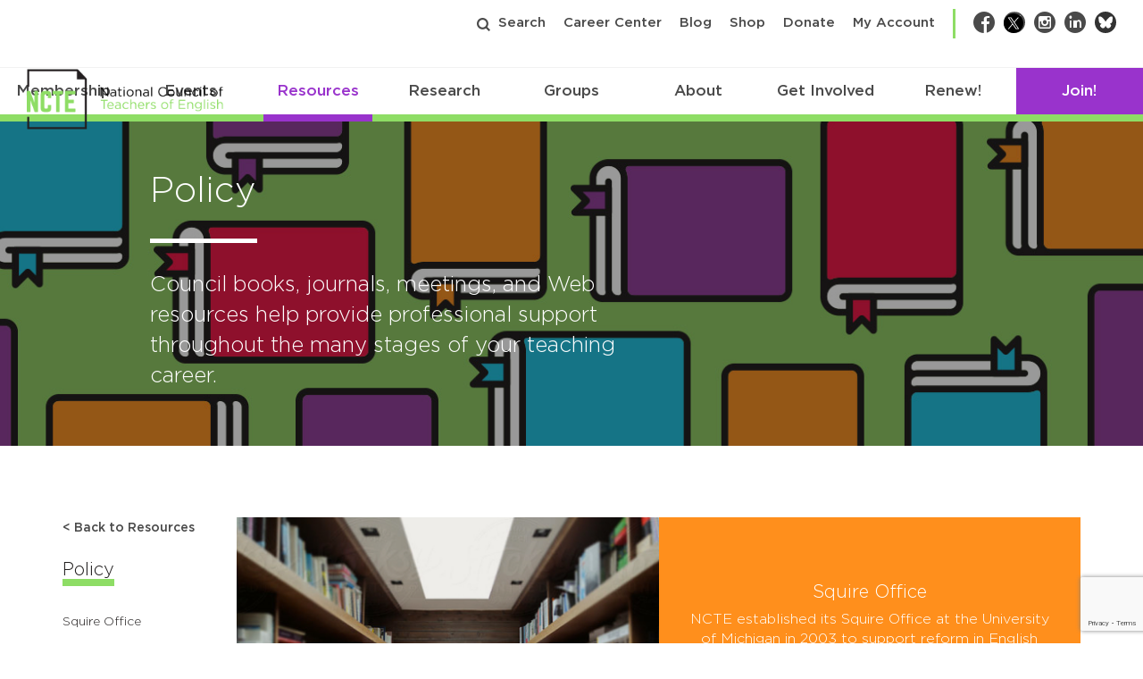

--- FILE ---
content_type: text/html; charset=utf-8
request_url: https://www.google.com/recaptcha/api2/anchor?ar=1&k=6Lf-cTUoAAAAAEDIC6CRcnNGepl9lQFUsctvt8SU&co=aHR0cHM6Ly9uY3RlLm9yZzo0NDM.&hl=en&v=PoyoqOPhxBO7pBk68S4YbpHZ&theme=light&size=invisible&badge=bottomright&anchor-ms=20000&execute-ms=30000&cb=qazzfvptarw4
body_size: 49519
content:
<!DOCTYPE HTML><html dir="ltr" lang="en"><head><meta http-equiv="Content-Type" content="text/html; charset=UTF-8">
<meta http-equiv="X-UA-Compatible" content="IE=edge">
<title>reCAPTCHA</title>
<style type="text/css">
/* cyrillic-ext */
@font-face {
  font-family: 'Roboto';
  font-style: normal;
  font-weight: 400;
  font-stretch: 100%;
  src: url(//fonts.gstatic.com/s/roboto/v48/KFO7CnqEu92Fr1ME7kSn66aGLdTylUAMa3GUBHMdazTgWw.woff2) format('woff2');
  unicode-range: U+0460-052F, U+1C80-1C8A, U+20B4, U+2DE0-2DFF, U+A640-A69F, U+FE2E-FE2F;
}
/* cyrillic */
@font-face {
  font-family: 'Roboto';
  font-style: normal;
  font-weight: 400;
  font-stretch: 100%;
  src: url(//fonts.gstatic.com/s/roboto/v48/KFO7CnqEu92Fr1ME7kSn66aGLdTylUAMa3iUBHMdazTgWw.woff2) format('woff2');
  unicode-range: U+0301, U+0400-045F, U+0490-0491, U+04B0-04B1, U+2116;
}
/* greek-ext */
@font-face {
  font-family: 'Roboto';
  font-style: normal;
  font-weight: 400;
  font-stretch: 100%;
  src: url(//fonts.gstatic.com/s/roboto/v48/KFO7CnqEu92Fr1ME7kSn66aGLdTylUAMa3CUBHMdazTgWw.woff2) format('woff2');
  unicode-range: U+1F00-1FFF;
}
/* greek */
@font-face {
  font-family: 'Roboto';
  font-style: normal;
  font-weight: 400;
  font-stretch: 100%;
  src: url(//fonts.gstatic.com/s/roboto/v48/KFO7CnqEu92Fr1ME7kSn66aGLdTylUAMa3-UBHMdazTgWw.woff2) format('woff2');
  unicode-range: U+0370-0377, U+037A-037F, U+0384-038A, U+038C, U+038E-03A1, U+03A3-03FF;
}
/* math */
@font-face {
  font-family: 'Roboto';
  font-style: normal;
  font-weight: 400;
  font-stretch: 100%;
  src: url(//fonts.gstatic.com/s/roboto/v48/KFO7CnqEu92Fr1ME7kSn66aGLdTylUAMawCUBHMdazTgWw.woff2) format('woff2');
  unicode-range: U+0302-0303, U+0305, U+0307-0308, U+0310, U+0312, U+0315, U+031A, U+0326-0327, U+032C, U+032F-0330, U+0332-0333, U+0338, U+033A, U+0346, U+034D, U+0391-03A1, U+03A3-03A9, U+03B1-03C9, U+03D1, U+03D5-03D6, U+03F0-03F1, U+03F4-03F5, U+2016-2017, U+2034-2038, U+203C, U+2040, U+2043, U+2047, U+2050, U+2057, U+205F, U+2070-2071, U+2074-208E, U+2090-209C, U+20D0-20DC, U+20E1, U+20E5-20EF, U+2100-2112, U+2114-2115, U+2117-2121, U+2123-214F, U+2190, U+2192, U+2194-21AE, U+21B0-21E5, U+21F1-21F2, U+21F4-2211, U+2213-2214, U+2216-22FF, U+2308-230B, U+2310, U+2319, U+231C-2321, U+2336-237A, U+237C, U+2395, U+239B-23B7, U+23D0, U+23DC-23E1, U+2474-2475, U+25AF, U+25B3, U+25B7, U+25BD, U+25C1, U+25CA, U+25CC, U+25FB, U+266D-266F, U+27C0-27FF, U+2900-2AFF, U+2B0E-2B11, U+2B30-2B4C, U+2BFE, U+3030, U+FF5B, U+FF5D, U+1D400-1D7FF, U+1EE00-1EEFF;
}
/* symbols */
@font-face {
  font-family: 'Roboto';
  font-style: normal;
  font-weight: 400;
  font-stretch: 100%;
  src: url(//fonts.gstatic.com/s/roboto/v48/KFO7CnqEu92Fr1ME7kSn66aGLdTylUAMaxKUBHMdazTgWw.woff2) format('woff2');
  unicode-range: U+0001-000C, U+000E-001F, U+007F-009F, U+20DD-20E0, U+20E2-20E4, U+2150-218F, U+2190, U+2192, U+2194-2199, U+21AF, U+21E6-21F0, U+21F3, U+2218-2219, U+2299, U+22C4-22C6, U+2300-243F, U+2440-244A, U+2460-24FF, U+25A0-27BF, U+2800-28FF, U+2921-2922, U+2981, U+29BF, U+29EB, U+2B00-2BFF, U+4DC0-4DFF, U+FFF9-FFFB, U+10140-1018E, U+10190-1019C, U+101A0, U+101D0-101FD, U+102E0-102FB, U+10E60-10E7E, U+1D2C0-1D2D3, U+1D2E0-1D37F, U+1F000-1F0FF, U+1F100-1F1AD, U+1F1E6-1F1FF, U+1F30D-1F30F, U+1F315, U+1F31C, U+1F31E, U+1F320-1F32C, U+1F336, U+1F378, U+1F37D, U+1F382, U+1F393-1F39F, U+1F3A7-1F3A8, U+1F3AC-1F3AF, U+1F3C2, U+1F3C4-1F3C6, U+1F3CA-1F3CE, U+1F3D4-1F3E0, U+1F3ED, U+1F3F1-1F3F3, U+1F3F5-1F3F7, U+1F408, U+1F415, U+1F41F, U+1F426, U+1F43F, U+1F441-1F442, U+1F444, U+1F446-1F449, U+1F44C-1F44E, U+1F453, U+1F46A, U+1F47D, U+1F4A3, U+1F4B0, U+1F4B3, U+1F4B9, U+1F4BB, U+1F4BF, U+1F4C8-1F4CB, U+1F4D6, U+1F4DA, U+1F4DF, U+1F4E3-1F4E6, U+1F4EA-1F4ED, U+1F4F7, U+1F4F9-1F4FB, U+1F4FD-1F4FE, U+1F503, U+1F507-1F50B, U+1F50D, U+1F512-1F513, U+1F53E-1F54A, U+1F54F-1F5FA, U+1F610, U+1F650-1F67F, U+1F687, U+1F68D, U+1F691, U+1F694, U+1F698, U+1F6AD, U+1F6B2, U+1F6B9-1F6BA, U+1F6BC, U+1F6C6-1F6CF, U+1F6D3-1F6D7, U+1F6E0-1F6EA, U+1F6F0-1F6F3, U+1F6F7-1F6FC, U+1F700-1F7FF, U+1F800-1F80B, U+1F810-1F847, U+1F850-1F859, U+1F860-1F887, U+1F890-1F8AD, U+1F8B0-1F8BB, U+1F8C0-1F8C1, U+1F900-1F90B, U+1F93B, U+1F946, U+1F984, U+1F996, U+1F9E9, U+1FA00-1FA6F, U+1FA70-1FA7C, U+1FA80-1FA89, U+1FA8F-1FAC6, U+1FACE-1FADC, U+1FADF-1FAE9, U+1FAF0-1FAF8, U+1FB00-1FBFF;
}
/* vietnamese */
@font-face {
  font-family: 'Roboto';
  font-style: normal;
  font-weight: 400;
  font-stretch: 100%;
  src: url(//fonts.gstatic.com/s/roboto/v48/KFO7CnqEu92Fr1ME7kSn66aGLdTylUAMa3OUBHMdazTgWw.woff2) format('woff2');
  unicode-range: U+0102-0103, U+0110-0111, U+0128-0129, U+0168-0169, U+01A0-01A1, U+01AF-01B0, U+0300-0301, U+0303-0304, U+0308-0309, U+0323, U+0329, U+1EA0-1EF9, U+20AB;
}
/* latin-ext */
@font-face {
  font-family: 'Roboto';
  font-style: normal;
  font-weight: 400;
  font-stretch: 100%;
  src: url(//fonts.gstatic.com/s/roboto/v48/KFO7CnqEu92Fr1ME7kSn66aGLdTylUAMa3KUBHMdazTgWw.woff2) format('woff2');
  unicode-range: U+0100-02BA, U+02BD-02C5, U+02C7-02CC, U+02CE-02D7, U+02DD-02FF, U+0304, U+0308, U+0329, U+1D00-1DBF, U+1E00-1E9F, U+1EF2-1EFF, U+2020, U+20A0-20AB, U+20AD-20C0, U+2113, U+2C60-2C7F, U+A720-A7FF;
}
/* latin */
@font-face {
  font-family: 'Roboto';
  font-style: normal;
  font-weight: 400;
  font-stretch: 100%;
  src: url(//fonts.gstatic.com/s/roboto/v48/KFO7CnqEu92Fr1ME7kSn66aGLdTylUAMa3yUBHMdazQ.woff2) format('woff2');
  unicode-range: U+0000-00FF, U+0131, U+0152-0153, U+02BB-02BC, U+02C6, U+02DA, U+02DC, U+0304, U+0308, U+0329, U+2000-206F, U+20AC, U+2122, U+2191, U+2193, U+2212, U+2215, U+FEFF, U+FFFD;
}
/* cyrillic-ext */
@font-face {
  font-family: 'Roboto';
  font-style: normal;
  font-weight: 500;
  font-stretch: 100%;
  src: url(//fonts.gstatic.com/s/roboto/v48/KFO7CnqEu92Fr1ME7kSn66aGLdTylUAMa3GUBHMdazTgWw.woff2) format('woff2');
  unicode-range: U+0460-052F, U+1C80-1C8A, U+20B4, U+2DE0-2DFF, U+A640-A69F, U+FE2E-FE2F;
}
/* cyrillic */
@font-face {
  font-family: 'Roboto';
  font-style: normal;
  font-weight: 500;
  font-stretch: 100%;
  src: url(//fonts.gstatic.com/s/roboto/v48/KFO7CnqEu92Fr1ME7kSn66aGLdTylUAMa3iUBHMdazTgWw.woff2) format('woff2');
  unicode-range: U+0301, U+0400-045F, U+0490-0491, U+04B0-04B1, U+2116;
}
/* greek-ext */
@font-face {
  font-family: 'Roboto';
  font-style: normal;
  font-weight: 500;
  font-stretch: 100%;
  src: url(//fonts.gstatic.com/s/roboto/v48/KFO7CnqEu92Fr1ME7kSn66aGLdTylUAMa3CUBHMdazTgWw.woff2) format('woff2');
  unicode-range: U+1F00-1FFF;
}
/* greek */
@font-face {
  font-family: 'Roboto';
  font-style: normal;
  font-weight: 500;
  font-stretch: 100%;
  src: url(//fonts.gstatic.com/s/roboto/v48/KFO7CnqEu92Fr1ME7kSn66aGLdTylUAMa3-UBHMdazTgWw.woff2) format('woff2');
  unicode-range: U+0370-0377, U+037A-037F, U+0384-038A, U+038C, U+038E-03A1, U+03A3-03FF;
}
/* math */
@font-face {
  font-family: 'Roboto';
  font-style: normal;
  font-weight: 500;
  font-stretch: 100%;
  src: url(//fonts.gstatic.com/s/roboto/v48/KFO7CnqEu92Fr1ME7kSn66aGLdTylUAMawCUBHMdazTgWw.woff2) format('woff2');
  unicode-range: U+0302-0303, U+0305, U+0307-0308, U+0310, U+0312, U+0315, U+031A, U+0326-0327, U+032C, U+032F-0330, U+0332-0333, U+0338, U+033A, U+0346, U+034D, U+0391-03A1, U+03A3-03A9, U+03B1-03C9, U+03D1, U+03D5-03D6, U+03F0-03F1, U+03F4-03F5, U+2016-2017, U+2034-2038, U+203C, U+2040, U+2043, U+2047, U+2050, U+2057, U+205F, U+2070-2071, U+2074-208E, U+2090-209C, U+20D0-20DC, U+20E1, U+20E5-20EF, U+2100-2112, U+2114-2115, U+2117-2121, U+2123-214F, U+2190, U+2192, U+2194-21AE, U+21B0-21E5, U+21F1-21F2, U+21F4-2211, U+2213-2214, U+2216-22FF, U+2308-230B, U+2310, U+2319, U+231C-2321, U+2336-237A, U+237C, U+2395, U+239B-23B7, U+23D0, U+23DC-23E1, U+2474-2475, U+25AF, U+25B3, U+25B7, U+25BD, U+25C1, U+25CA, U+25CC, U+25FB, U+266D-266F, U+27C0-27FF, U+2900-2AFF, U+2B0E-2B11, U+2B30-2B4C, U+2BFE, U+3030, U+FF5B, U+FF5D, U+1D400-1D7FF, U+1EE00-1EEFF;
}
/* symbols */
@font-face {
  font-family: 'Roboto';
  font-style: normal;
  font-weight: 500;
  font-stretch: 100%;
  src: url(//fonts.gstatic.com/s/roboto/v48/KFO7CnqEu92Fr1ME7kSn66aGLdTylUAMaxKUBHMdazTgWw.woff2) format('woff2');
  unicode-range: U+0001-000C, U+000E-001F, U+007F-009F, U+20DD-20E0, U+20E2-20E4, U+2150-218F, U+2190, U+2192, U+2194-2199, U+21AF, U+21E6-21F0, U+21F3, U+2218-2219, U+2299, U+22C4-22C6, U+2300-243F, U+2440-244A, U+2460-24FF, U+25A0-27BF, U+2800-28FF, U+2921-2922, U+2981, U+29BF, U+29EB, U+2B00-2BFF, U+4DC0-4DFF, U+FFF9-FFFB, U+10140-1018E, U+10190-1019C, U+101A0, U+101D0-101FD, U+102E0-102FB, U+10E60-10E7E, U+1D2C0-1D2D3, U+1D2E0-1D37F, U+1F000-1F0FF, U+1F100-1F1AD, U+1F1E6-1F1FF, U+1F30D-1F30F, U+1F315, U+1F31C, U+1F31E, U+1F320-1F32C, U+1F336, U+1F378, U+1F37D, U+1F382, U+1F393-1F39F, U+1F3A7-1F3A8, U+1F3AC-1F3AF, U+1F3C2, U+1F3C4-1F3C6, U+1F3CA-1F3CE, U+1F3D4-1F3E0, U+1F3ED, U+1F3F1-1F3F3, U+1F3F5-1F3F7, U+1F408, U+1F415, U+1F41F, U+1F426, U+1F43F, U+1F441-1F442, U+1F444, U+1F446-1F449, U+1F44C-1F44E, U+1F453, U+1F46A, U+1F47D, U+1F4A3, U+1F4B0, U+1F4B3, U+1F4B9, U+1F4BB, U+1F4BF, U+1F4C8-1F4CB, U+1F4D6, U+1F4DA, U+1F4DF, U+1F4E3-1F4E6, U+1F4EA-1F4ED, U+1F4F7, U+1F4F9-1F4FB, U+1F4FD-1F4FE, U+1F503, U+1F507-1F50B, U+1F50D, U+1F512-1F513, U+1F53E-1F54A, U+1F54F-1F5FA, U+1F610, U+1F650-1F67F, U+1F687, U+1F68D, U+1F691, U+1F694, U+1F698, U+1F6AD, U+1F6B2, U+1F6B9-1F6BA, U+1F6BC, U+1F6C6-1F6CF, U+1F6D3-1F6D7, U+1F6E0-1F6EA, U+1F6F0-1F6F3, U+1F6F7-1F6FC, U+1F700-1F7FF, U+1F800-1F80B, U+1F810-1F847, U+1F850-1F859, U+1F860-1F887, U+1F890-1F8AD, U+1F8B0-1F8BB, U+1F8C0-1F8C1, U+1F900-1F90B, U+1F93B, U+1F946, U+1F984, U+1F996, U+1F9E9, U+1FA00-1FA6F, U+1FA70-1FA7C, U+1FA80-1FA89, U+1FA8F-1FAC6, U+1FACE-1FADC, U+1FADF-1FAE9, U+1FAF0-1FAF8, U+1FB00-1FBFF;
}
/* vietnamese */
@font-face {
  font-family: 'Roboto';
  font-style: normal;
  font-weight: 500;
  font-stretch: 100%;
  src: url(//fonts.gstatic.com/s/roboto/v48/KFO7CnqEu92Fr1ME7kSn66aGLdTylUAMa3OUBHMdazTgWw.woff2) format('woff2');
  unicode-range: U+0102-0103, U+0110-0111, U+0128-0129, U+0168-0169, U+01A0-01A1, U+01AF-01B0, U+0300-0301, U+0303-0304, U+0308-0309, U+0323, U+0329, U+1EA0-1EF9, U+20AB;
}
/* latin-ext */
@font-face {
  font-family: 'Roboto';
  font-style: normal;
  font-weight: 500;
  font-stretch: 100%;
  src: url(//fonts.gstatic.com/s/roboto/v48/KFO7CnqEu92Fr1ME7kSn66aGLdTylUAMa3KUBHMdazTgWw.woff2) format('woff2');
  unicode-range: U+0100-02BA, U+02BD-02C5, U+02C7-02CC, U+02CE-02D7, U+02DD-02FF, U+0304, U+0308, U+0329, U+1D00-1DBF, U+1E00-1E9F, U+1EF2-1EFF, U+2020, U+20A0-20AB, U+20AD-20C0, U+2113, U+2C60-2C7F, U+A720-A7FF;
}
/* latin */
@font-face {
  font-family: 'Roboto';
  font-style: normal;
  font-weight: 500;
  font-stretch: 100%;
  src: url(//fonts.gstatic.com/s/roboto/v48/KFO7CnqEu92Fr1ME7kSn66aGLdTylUAMa3yUBHMdazQ.woff2) format('woff2');
  unicode-range: U+0000-00FF, U+0131, U+0152-0153, U+02BB-02BC, U+02C6, U+02DA, U+02DC, U+0304, U+0308, U+0329, U+2000-206F, U+20AC, U+2122, U+2191, U+2193, U+2212, U+2215, U+FEFF, U+FFFD;
}
/* cyrillic-ext */
@font-face {
  font-family: 'Roboto';
  font-style: normal;
  font-weight: 900;
  font-stretch: 100%;
  src: url(//fonts.gstatic.com/s/roboto/v48/KFO7CnqEu92Fr1ME7kSn66aGLdTylUAMa3GUBHMdazTgWw.woff2) format('woff2');
  unicode-range: U+0460-052F, U+1C80-1C8A, U+20B4, U+2DE0-2DFF, U+A640-A69F, U+FE2E-FE2F;
}
/* cyrillic */
@font-face {
  font-family: 'Roboto';
  font-style: normal;
  font-weight: 900;
  font-stretch: 100%;
  src: url(//fonts.gstatic.com/s/roboto/v48/KFO7CnqEu92Fr1ME7kSn66aGLdTylUAMa3iUBHMdazTgWw.woff2) format('woff2');
  unicode-range: U+0301, U+0400-045F, U+0490-0491, U+04B0-04B1, U+2116;
}
/* greek-ext */
@font-face {
  font-family: 'Roboto';
  font-style: normal;
  font-weight: 900;
  font-stretch: 100%;
  src: url(//fonts.gstatic.com/s/roboto/v48/KFO7CnqEu92Fr1ME7kSn66aGLdTylUAMa3CUBHMdazTgWw.woff2) format('woff2');
  unicode-range: U+1F00-1FFF;
}
/* greek */
@font-face {
  font-family: 'Roboto';
  font-style: normal;
  font-weight: 900;
  font-stretch: 100%;
  src: url(//fonts.gstatic.com/s/roboto/v48/KFO7CnqEu92Fr1ME7kSn66aGLdTylUAMa3-UBHMdazTgWw.woff2) format('woff2');
  unicode-range: U+0370-0377, U+037A-037F, U+0384-038A, U+038C, U+038E-03A1, U+03A3-03FF;
}
/* math */
@font-face {
  font-family: 'Roboto';
  font-style: normal;
  font-weight: 900;
  font-stretch: 100%;
  src: url(//fonts.gstatic.com/s/roboto/v48/KFO7CnqEu92Fr1ME7kSn66aGLdTylUAMawCUBHMdazTgWw.woff2) format('woff2');
  unicode-range: U+0302-0303, U+0305, U+0307-0308, U+0310, U+0312, U+0315, U+031A, U+0326-0327, U+032C, U+032F-0330, U+0332-0333, U+0338, U+033A, U+0346, U+034D, U+0391-03A1, U+03A3-03A9, U+03B1-03C9, U+03D1, U+03D5-03D6, U+03F0-03F1, U+03F4-03F5, U+2016-2017, U+2034-2038, U+203C, U+2040, U+2043, U+2047, U+2050, U+2057, U+205F, U+2070-2071, U+2074-208E, U+2090-209C, U+20D0-20DC, U+20E1, U+20E5-20EF, U+2100-2112, U+2114-2115, U+2117-2121, U+2123-214F, U+2190, U+2192, U+2194-21AE, U+21B0-21E5, U+21F1-21F2, U+21F4-2211, U+2213-2214, U+2216-22FF, U+2308-230B, U+2310, U+2319, U+231C-2321, U+2336-237A, U+237C, U+2395, U+239B-23B7, U+23D0, U+23DC-23E1, U+2474-2475, U+25AF, U+25B3, U+25B7, U+25BD, U+25C1, U+25CA, U+25CC, U+25FB, U+266D-266F, U+27C0-27FF, U+2900-2AFF, U+2B0E-2B11, U+2B30-2B4C, U+2BFE, U+3030, U+FF5B, U+FF5D, U+1D400-1D7FF, U+1EE00-1EEFF;
}
/* symbols */
@font-face {
  font-family: 'Roboto';
  font-style: normal;
  font-weight: 900;
  font-stretch: 100%;
  src: url(//fonts.gstatic.com/s/roboto/v48/KFO7CnqEu92Fr1ME7kSn66aGLdTylUAMaxKUBHMdazTgWw.woff2) format('woff2');
  unicode-range: U+0001-000C, U+000E-001F, U+007F-009F, U+20DD-20E0, U+20E2-20E4, U+2150-218F, U+2190, U+2192, U+2194-2199, U+21AF, U+21E6-21F0, U+21F3, U+2218-2219, U+2299, U+22C4-22C6, U+2300-243F, U+2440-244A, U+2460-24FF, U+25A0-27BF, U+2800-28FF, U+2921-2922, U+2981, U+29BF, U+29EB, U+2B00-2BFF, U+4DC0-4DFF, U+FFF9-FFFB, U+10140-1018E, U+10190-1019C, U+101A0, U+101D0-101FD, U+102E0-102FB, U+10E60-10E7E, U+1D2C0-1D2D3, U+1D2E0-1D37F, U+1F000-1F0FF, U+1F100-1F1AD, U+1F1E6-1F1FF, U+1F30D-1F30F, U+1F315, U+1F31C, U+1F31E, U+1F320-1F32C, U+1F336, U+1F378, U+1F37D, U+1F382, U+1F393-1F39F, U+1F3A7-1F3A8, U+1F3AC-1F3AF, U+1F3C2, U+1F3C4-1F3C6, U+1F3CA-1F3CE, U+1F3D4-1F3E0, U+1F3ED, U+1F3F1-1F3F3, U+1F3F5-1F3F7, U+1F408, U+1F415, U+1F41F, U+1F426, U+1F43F, U+1F441-1F442, U+1F444, U+1F446-1F449, U+1F44C-1F44E, U+1F453, U+1F46A, U+1F47D, U+1F4A3, U+1F4B0, U+1F4B3, U+1F4B9, U+1F4BB, U+1F4BF, U+1F4C8-1F4CB, U+1F4D6, U+1F4DA, U+1F4DF, U+1F4E3-1F4E6, U+1F4EA-1F4ED, U+1F4F7, U+1F4F9-1F4FB, U+1F4FD-1F4FE, U+1F503, U+1F507-1F50B, U+1F50D, U+1F512-1F513, U+1F53E-1F54A, U+1F54F-1F5FA, U+1F610, U+1F650-1F67F, U+1F687, U+1F68D, U+1F691, U+1F694, U+1F698, U+1F6AD, U+1F6B2, U+1F6B9-1F6BA, U+1F6BC, U+1F6C6-1F6CF, U+1F6D3-1F6D7, U+1F6E0-1F6EA, U+1F6F0-1F6F3, U+1F6F7-1F6FC, U+1F700-1F7FF, U+1F800-1F80B, U+1F810-1F847, U+1F850-1F859, U+1F860-1F887, U+1F890-1F8AD, U+1F8B0-1F8BB, U+1F8C0-1F8C1, U+1F900-1F90B, U+1F93B, U+1F946, U+1F984, U+1F996, U+1F9E9, U+1FA00-1FA6F, U+1FA70-1FA7C, U+1FA80-1FA89, U+1FA8F-1FAC6, U+1FACE-1FADC, U+1FADF-1FAE9, U+1FAF0-1FAF8, U+1FB00-1FBFF;
}
/* vietnamese */
@font-face {
  font-family: 'Roboto';
  font-style: normal;
  font-weight: 900;
  font-stretch: 100%;
  src: url(//fonts.gstatic.com/s/roboto/v48/KFO7CnqEu92Fr1ME7kSn66aGLdTylUAMa3OUBHMdazTgWw.woff2) format('woff2');
  unicode-range: U+0102-0103, U+0110-0111, U+0128-0129, U+0168-0169, U+01A0-01A1, U+01AF-01B0, U+0300-0301, U+0303-0304, U+0308-0309, U+0323, U+0329, U+1EA0-1EF9, U+20AB;
}
/* latin-ext */
@font-face {
  font-family: 'Roboto';
  font-style: normal;
  font-weight: 900;
  font-stretch: 100%;
  src: url(//fonts.gstatic.com/s/roboto/v48/KFO7CnqEu92Fr1ME7kSn66aGLdTylUAMa3KUBHMdazTgWw.woff2) format('woff2');
  unicode-range: U+0100-02BA, U+02BD-02C5, U+02C7-02CC, U+02CE-02D7, U+02DD-02FF, U+0304, U+0308, U+0329, U+1D00-1DBF, U+1E00-1E9F, U+1EF2-1EFF, U+2020, U+20A0-20AB, U+20AD-20C0, U+2113, U+2C60-2C7F, U+A720-A7FF;
}
/* latin */
@font-face {
  font-family: 'Roboto';
  font-style: normal;
  font-weight: 900;
  font-stretch: 100%;
  src: url(//fonts.gstatic.com/s/roboto/v48/KFO7CnqEu92Fr1ME7kSn66aGLdTylUAMa3yUBHMdazQ.woff2) format('woff2');
  unicode-range: U+0000-00FF, U+0131, U+0152-0153, U+02BB-02BC, U+02C6, U+02DA, U+02DC, U+0304, U+0308, U+0329, U+2000-206F, U+20AC, U+2122, U+2191, U+2193, U+2212, U+2215, U+FEFF, U+FFFD;
}

</style>
<link rel="stylesheet" type="text/css" href="https://www.gstatic.com/recaptcha/releases/PoyoqOPhxBO7pBk68S4YbpHZ/styles__ltr.css">
<script nonce="wQ9bnZ95pdaY-V6-shFWnw" type="text/javascript">window['__recaptcha_api'] = 'https://www.google.com/recaptcha/api2/';</script>
<script type="text/javascript" src="https://www.gstatic.com/recaptcha/releases/PoyoqOPhxBO7pBk68S4YbpHZ/recaptcha__en.js" nonce="wQ9bnZ95pdaY-V6-shFWnw">
      
    </script></head>
<body><div id="rc-anchor-alert" class="rc-anchor-alert"></div>
<input type="hidden" id="recaptcha-token" value="[base64]">
<script type="text/javascript" nonce="wQ9bnZ95pdaY-V6-shFWnw">
      recaptcha.anchor.Main.init("[\x22ainput\x22,[\x22bgdata\x22,\x22\x22,\[base64]/[base64]/MjU1Ong/[base64]/[base64]/[base64]/[base64]/[base64]/[base64]/[base64]/[base64]/[base64]/[base64]/[base64]/[base64]/[base64]/[base64]/[base64]\\u003d\x22,\[base64]\x22,\[base64]/wqcLw6fDgMKGWArDrjrCpz7Cj8ODesO/TcKiIMOYZ8OpEMKaOjptXAHCpMKzD8OQwqI1LhIRE8Oxwqh+CcO1NcOnAMKlwpvDgsOOwo8gaMOgDyrCkTzDpkHCoXDCvEd9wrUSSUw6TMKqwpnDk2fDlg8Jw5fCpHTDuMOye8KRwq1pwo/DnsKlwqodwobChMKiw5xSw7x2wobDm8Okw5/CkxrDswrCi8OHYyTCnMKLMMOwwqHCnnzDkcKIw695b8Ksw4s9E8OJecK1wpYYFsK0w7PDm8O/YCjCuELDhUY8wqEkS1tCKwTDuV7Cl8OoCxtlw5EcwqBlw6vDq8KKw60aCMK/w6RpwrQpwo3CoR/DlWPCrMK4w7bDm0/CjsOiwpDCuyPCk8OHV8K2EzrChTrCh2PDtMOCE1pbwpvDhMOew7ZMbidewoPDknnDgMKJdyrCpMOWw4jCqMKEwrvCs8K1wqsYwpvCmFvClh3CiUDDvcKFDArDgsKeBMOuQMObBUllw6bCg13DkDwPw5zCgsOewptPPcKRMTB/IcKyw4U+woTCssOJEsKyfwp1wqvDtX3DvmkMNDfDtcOWwo5vw6dowq/CjE/[base64]/O8KpRMO8w5nCmG4Xwos9QsKWKcOaw5/DpcOuwp1TGcKZwpEbK8KKbgdRw47Cs8OtwoPDrhA3eH90Q8KXwoLDuDZ6w60HXcOlwo9wTMKRw7fDoWhqwq0DwqJ1wqo+wp/CmkHCkMK0PS/Cu0/DjMO1CErChMKKehPChMOGZ04vw4HCqHTDsMOqSMKSZQHCpMKHw4bDisKFwozDgXAFfV1mXcKiK21JwrVZVsOYwpNfBi9Ow63CnDIwDz9xw5jDrsOdQcOXw4Nzw7ctw7cuwrrDsV5Cfhh9HjtMEGfCn8OlbzwPM1zDklfDul/DucOjC2t4a2UBXcK1wrnDmVZJMDUJw4/DusOzJMOfw6MiVMOJBUUdZFnCicKbCgvClSJ9Z8KOw4HCscKUD8K4BcOFBxLDr8OFwqrDohPDm0hAcsKEwovDvcOhw45Jw6Auw6jCjnfDqh1bP8OmwpnCuMKZKDtRUsK8w5xWwoTDtH7CicKcY0Q/w786wpJMa8KqZhhDesK0ZcOXw4vCrSt0wp9xwovDukkKwqkww6XDj8KdWsKDwqnDsyBKw4RjDxwcw7fDqcOkw6nDv8KmXmjCvH3Cr8KyTjgaCnTDssKaB8O2dElpJFkZSEvDjsOlLksRIH9ewp3Diw/DiMKww5Jtw47Cm0oHwoUcwoxfcUjDg8OZFcO6wo3CkMKpdsOjYcO2dBJNFCNJJR5wwrLCmEbCn2gdPzbDhMKVOGnDj8KsSlLCox8JScKTFCPDvcKrw7/DmU47ZMKPacOPw5wTwo/[base64]/DisOmN2tnDsKdUGfCq8K0w5LCtWQfw4PCuMO2WgUOwrASEcOOYcKXYg7CnsK8woIKC0vDqcOmL8KYw7l5wojDljnCuhnCki1/w7sBwoTDusOvwrY2FC/CisOzwofDpxpEw6fDpMOPDMKHw5zDhwHDjcOmwrXCssK6wr7CksKAwpfDiEvDsMObw7pjagNnwoDClcOywrHDvyswEyPChVNme8KTBcOIw7TDusKAwoNbwoFMJcOnWQbCvB7DgF/CrsKmPMOFw59vHMO2asOYwpLCicOiIMOKTcKAw6bCgW8SNsKYRh7CknzDkVTDlWYqw7syL3/Dl8K5wqTDpsKYCcKKK8KeacKnccKTIlNhwpQNYUQPwpLCgMOkCQPDgcKPJMOBwosgwpM/[base64]/CjsO0wo4LPmfClXDDhFbDp0nDvMOSw4cMwprCqHMmCMK+fF/DiApzAFnCsC3DuMK2w6zCtcOKwoLDgCTChXswQ8O6wpLCpcOdTsK6wqRAwqLDq8Knwql/w5M6w4tWAsOTwppnVMKEwos8w5tEZcKIwr5Hwp/Di3NxwofDoMOtUXXCtX5KNATDmsOMecOdwpbCq8Odw5JNGVPCp8Odw6/Dj8O/WcKQMAfCrSx1wrl0w6rCosK5wr/[base64]/w5jCgcKoFUpIwrFQSA7Cgi3CrMKCw5Agw7tYwpHDmAfDj8OOwqfDtsKmThsZw5bDukfCvsOaYirDgcOwAcK1woPCoBvCkMOfAcOZEEnDo1xEwoPDscKjTcO/[base64]/CuWvCrsOoUTlATMKqZX1zwp83woTCuMO8G8KhM8KpAhJSwrTChX8RMcK6w4HCmcKLCsKUw4/Dr8O1HH0mBMO1B8O6wovCp3XDg8KNUWnCvsOGdCTDisOvFzAvwrgcwr08wrbDik7Du8OQwpUoZMOvGMOdFsK/EsOoZMOwYcK/[base64]/MHPCl1dSw7A3wp/DoGnDrVc4w5tLwqdnw591woXCpQ04c8KQdcKqw6DDo8OIw5J7wqvDmcOJwo/CulcIwrt8wqXDoH3CmHXDlQXCoHLCjsOEw4/Ds8OrZkdBwq8FwqHCnU3Ci8KGwrHDkxxqKF7Du8OEWXIYIcKnZAdOwqvDqznDj8KiGHXDscOcBsKKw7DDi8OQwpTDiMOlwoPDl3lOwrZ8fMOzwpZGwpJjwoDDoVvClcOuLRDCuMOgKGjDu8KQW0RSNsO0YsKrwrTCgsOlw4PDmk43HlDDtsKSwr5kwpPDuE/CuMKpw43DiMOwwq4Fw4DDi8K8fAnDjyt1CwTDhCJtw5VYZXLDvjfDvMK7ZTjDmMKIwoQCcQFZA8ONMcK8w7vDrMK7wrbCk2AaUWzCisOxBsKAwoR3b2PCpcK8wo/DuBIpQEvDqsO9acOew4zCjzIdw6lsw57Do8KzaMOcwpzCnFrDk2IHw5rCnE8RwovDtcOswp7Cs8KzV8ODwqXCh0jCq1XCgG9hw5jDkXrDrcKbHWIyYcO/w5DDugdjPSzDmMOgDcK6wqbDmCrCoMOgBcOFHUhWVsOVccOQeDQcf8KPcMKUwqTDm8KgwoPDi1dNw6BHwrzDqcOTBMOMTcK+ScKdRMO4J8Oow7XDrWDDkV7DjFw9LMKuw7LDgMOawqjDncOjdMOHw4bDkXUXEC/CoB/DjTBjI8KuwoXDhHXDumtvJ8Oqwrl5woRMWg/[base64]/[base64]/w4kSw5QrwrXDoDzDhsKFLRhMwrnDvDfCpDHCqnnDkw/DrQHCgsK+wqMdRcOla1JzH8K1V8KYPDRmKh7CrhzDqMOKw7nCuSxSw60PSWI2w48Ywqp3wqPCin7Ct0xHw4QlTGzCmcK3w7bCn8OnBV9be8OIJXc4wrRzacKMQMKuVcKOwolQw6TDv8KCw7Fdw415ZsKQw43CnFXDrBUiw53CocOiH8KvwrozCV/CuELCtcKzFsOYHsKVCRLChVQxO8Kjw4PCmsK3wpgLw7rCq8OkI8OVPyxPL8KILgFNan/Ct8Kfw7c2wpzDvAPDq8KgdMKow5M+YcKuwpnClsKPG3TDin3ChcKEQcO2w5zCoj/CqnEgLMOOc8KtwrjDqz/[base64]/[base64]/DlDBcwpIrBMK7VmPCojE5wrwpwq3CigzDr8O9w65Fw7Uvw4UYeS/[base64]/W8KFPgbDmlcTIW41KlnCncOKw6HDocKIwrbCuMOUfcK0AFMHw5TDh3Fzwr0bbcKQPHvCrMKcwrHCv8KBw5bDmMKVccKmXsOGwpvCgnLCmcKLw5d/RlI+wq7Dj8KXecOHOMK8JsKdwo4PE0ZCYwN7TFnDjwDDvFfDo8Knwp7Clk/DssOlQcKHV8OpNTovwrccEncuwo4ewp3Cu8O9wr5RcUbDtcONwpLCjmPDh8OawqcLSMOIwoBIJcOmZzPCgQNEwrFZflvCvALCqwLCvcKoD8KVO0zDicOJwonDvUpyw63ClcOWwrjCucKnWMK2emZTFcKGw6FmB2nCjVXCi3/DgsOnEgMjwpdRJi5nWMO5woDCsMO3WEXCkTUdTSMbGjzDsHozHzrDm33DsBlZHV7Cu8OEw7/Dr8KGwoTCkjUWw7PCvMOEwpc2P8OCWMKaw6g2w4l5w7vDp8OKwqUEX1xwDMKWVTpMw75cwrRSTSJ5QBbCj1LCq8K/[base64]/b2rDgcOMw4zDqsONwoPDpTFEwroLw4PDl1bCrcOcO8KZwr7DhsKmcMOqUz0RIsO1wrTDvhLDiMOlaMKqw4xfwqcKwrjDgMONw4bDhWXCsMKXGMKQwq/DnsKgYMOGw6YCwqY4w4pvCsKIwp92wq4eTkrCiWLDmcO2a8O/w6DDpGXCugB/cnfDoMO/wqnDhMOTw7XCh8OfwoXDtAjCo0sxw5NRw4vDscKrwpzDu8OOwrrCvy/[base64]/CjAbCixHCk0XCm8KawoFjw4/CnsOAa8OJbsKXwrQGwoU9MxPDi8O6wr/CqsKIFX7DocO4wrbDrwcOw64Dw5cTw55IP3lIw53DpcKIVT08w7hVdBF/[base64]/FcKUKcO6w4N+w6ozw6hmw7RTNlUtSRXCkSBNwrPDocO5dwDDvl/Dv8KewoJ1wpPDnnzDmcOmOcKyFCYPB8OvS8KaMyTCqnfDq1dSfsKOw7rDpcKJwprDkgTDgMO1w4jDr2PCtwAQw7Uow6VIwpplw7fDr8KEw4jDk8Ovwr0hWGwIKSPCjMOgwo1WX8OQVE0xw5YDw7jDssKBwoY9w4V6wrrDlcOkwofCt8KMw4B6NELDlk/CtgQww5UEw6I8w4PDh0Brwo4BUsKpCcOQwrrDrS9SXMO6ZMOlwoV5w4p+w5Irw4zDgnU7wqtrEDp4KMOvOcOfwonDtHI+BMOZNVdKeUZ1OkIgwr/Ci8Osw4Ryw4YWbw06GsKgwrJ7wqhfwoXCugZBw6nCqX9Hwp3CmTIWJSQeTS5ISQFOw4ITVsKQQcKyVSHDrETDgcKrw7EMSgrDm0BuwozCi8KSwpTDm8Kzw4PDj8O/[base64]/w7HDlBRMw5xmfMK5wrs7KsObE8OJNMOjf8KWw4HDkUTCtcOHTjMJEgLCrcOyRMKPTSY7QA88w6lrwq0+fMOTwpweS0hVB8O+ecOSw4vDiCPCusO5wpvCm1jDmXPDlMOMGcOwwp9lYsKsZ8KwZyzDg8OrwqTDhXgGwoHDrMOcBQ/DssK5wojCrDTDnsKoVU4zw4sYfMOUwowjw7DDvCfDggoefcK+wpcoPsOpT2nCtixnwq3CvcObAcKLwqrDnn7CocOoPBbCmiDDl8ObE8OdQsOLwoTDjcKEJ8OBwofCicO2w4PCql/[base64]/CsmcIwp0gRiLCkMKnfi43G8KQw6BKw5vCiBjDnMKnw7Zzw7fCk8KvwrpmUsOfwrZdwrfDoMOsLBHDjzTDt8KzwpF+RVTCnMOzGFPChsOtccKdPyxIasKmwq3DscKoFUzDl8OewqcHREfDtMOkLDHCgcKOVQjDmsK0wo5twobDiU3DkyJiw7Y/[base64]/Cn8O6ZEUZwrfCh8OVw7jCqyxfXcK1wqtQw5gSM8OSM8O0RsKowq8lNcOCBsKVTcOjwobCt8KfWDc6dDtDdgV+wqBpwrHDlMK3bsObVw3DicKWZU4TWcObJ8OLw77DtcKpTk4hw4TCjiTCmEjCqsOQw5vCqhNKwrZ/KyPDhkLCmMKfw7lJdRN7eAXDnkjCkyDChsKcWMKuwpHCjTQbwp/[base64]/Cv2kNc0DCpsOPwpzDkMKuETDDtMK4wpPClxUDXHPCoMOJI8KSG3PDncOoCsOuNH/DgMKeX8KjP1DDg8KLN8KAw6sEw6oFwojCg8O3Q8Kyw54lw5MKY0/CsMOCacKJwrPCucO2wrxww77DlcOSf1o7wrbDq8OfwqF8w7nDu8KBw4Uyw4rCkVfDoXVCNB9Rw7MJwq7Dn1vCvz3CkkZkbHcKScOoO8OHwoDCpD/CtA3CrcOAXVg5U8KtfjYZw641XC54woUkwoTCi8Kww4fDnsORdARJw5nCjsOAw6FFLsKhJCLCn8O/w4o7wpcnChfDkcO2ZRpRKiHDnCjChyYSw6cLwqw0EcO+wqdwUcOlw5c8cMO7wo42YFU+GQ1mwqrCtCkWUVLCoXoWIsKxVDMGIUBPWT98fMOPw6HCp8Kiw4lQw7wYT8KfIcKSwodnwrrDmMOOECoWPh/Dn8O9w75cR8OdwpXCvhJ0w7XDtwPCg8KiLcKTw65KIlZxAjxbwptsagnDq8KhDMOEU8ObT8KEwrPClMOGV1p1GwDChsOiamjCoH/[base64]/CgMK6f3TCjllUTz1ODsKtw5nDkXvCnMKSw4l9UBYywq9xXcKiKsO+w5ZpBHBLdcKRwoR4PldTGkvDn0HDosOxGcO3w5YKw5BOVMK1w60oKcOtwqgrHy/[base64]/CrMORwrbCtsO/wrrDpMOKw6rDh8OYwoXCv8KVbcOYSx7CkWvClcOVGsOhwrwbZ3dBCHXDjA8hK2DCjS98w4sTS214EsKrwqTDpsOCwpDCpE3DqX7CmUJ/[base64]/CryELw4UNw4XCu23DridpJ09YaRoqwoXCs8OXc8KOfCBXOMOEwoLClsOOw7LCs8OfwpQ0IyDCkzAGw584d8OqwrfDumHDgcKRw5wIwpLCr8Kpcx7Cp8KZw4LDpGktAWjCjsOSwpl5BlMYacOcw6zCscODCloewr/CqcOUw5/CtcKowpwIB8OtQ8O3w54Rw6nDvWNrQz9uFcK7S37CqcONa391w6XDjMKHw5YONh/Cqj/[base64]/[base64]/[base64]/[base64]/CisKtw5PCgTLDhMOtw7vClsKtZ8KBw6XCtGA0MMKXw519AW05wofDhhvDnCkFAUbCoT/Ch2J+GMOECxUcwpIOw7tMwrfCmhrDlRfCsMODaFRraMOteU/[base64]/DpMOqPsOwJwczwpNgF27DisOywr1AwpjDh2vDljLClcObVsO6w4BFw7BJXArCjknDhRVreR3Cvl3DucKdMRjDuHRcwp3Ct8Ojw7vCmmtIw6xlEFDCnQkAw5bDq8OvCMOwfw0gG1vCmDjCqsOrwovDjcOywo/DlMOLwo50w4fCl8OSfxQawrxXwoPClFLDkMOCw6UhX8OJw6JrKcK4w6ULw6UHOQLDhsKcXsK3Z8O/w6fCqMOcwoVOIU8Kw7/CvWxHFifCnMK2PgFpwqnDgcKlwo8IS8OwF1JGH8OANsO/wqfCrMKIA8KNwofDiMKzbMK9CsOsTyV8w6sQZQM+QcOQD2BpNCzDr8Khw7YsL3NvNcKowpvCiSkKcQVmAsKnw6/CjMOpwqfDv8KfNsO6w4PDrcKSV3TCpMODw7jDn8KOwqtSOcOkwpHChWPDgwbChsOGw5XDgmrDj1w+HQI2w5kAI8OKAMKGwod9w5wtw7PDusKEw78hw43DmkUjw5ZJTMKyBwvDj2B0w5ZYwrZTcxnCoigfwq1VTMORwpcbNsOCwr4Vw6cNMcKaQyhHesKlGsO7YXh/wrN5f0bCgMOKA8K9wrjCjB7DsT7DksOAw5TCn0dxacO9w63DsMODa8KWwpt9wpzCqsOERcKXZcOSw6/DksOQP08RwqA9JcK4AMONw7bDnsK7CxRxUMKwcsKvw74UwovCv8OZLMKSKcKALErCjcK9wogMcsObNjtjM8Ojw6ZLwrIPUcOhM8O6wr9dwqQAw4nCj8OrUyzCkcK1wqc7dAnChcO8UcOwUUzDtGzCksOcMkMfL8O7MMODImkaVsOUUsO/TcK4dMO/[base64]/Dp1jCvcONw7Ycw7bCmjjDqsOaTGfDnX1Qw7jCgiRhJRnDmQkNw4DDh1swwqfDoMOqw4fDl13CpS7Co0Jbajhsw4vCjRoxwpnDjsKlwrXCq1d/wolaEw/CsGBJwpfDkcO8NjDCkMO3PTTCjwHCl8Opw7vCusOzwrfDscOdTV/Ct8KvGgE1OsKWwozDsiE0bWkOT8KlAMKjVFPCo1bCm8OTUw3Cm8KnM8OXd8Kuwpx7CsOdRsOFURF7D8KwwoBVUGzDlcO9V8KAO8ObV0/Dv8OZw4XCh8OyGVXDiDNvw6YnwrTDn8KswrkOw7oUw4/Cp8Osw6Izwrsuwpcdw7DCj8Kuwq3DrzTCisORATXDj2DCnibCuSPDj8OIS8OsW8OMw5nClsKZbwjCt8OQw7A9aGrCisOiO8K0KMOTRsOwRWbCtiLDuC/[base64]/CgMKqQsKCcD3Di8OGXEVjwr/[base64]/CuMKJZnANKcOwwqEPBMKJEycPw6bClsOnwp5eEsOTTcOBw78Ew4koPcOkw6sMw6/CoMOQIlLCrsKDw4xLwo5Bw7XDvcKNKlAYG8O9CcO0ClPDrVrDtcKmwqxZw5Mhwp/Dm2h+bm3DscKWwo/DkMKFw4/Dtg4zHBYgw4g2w63CoFtQDWXCnFzDvMOfw6TDoRLCn8OkJ3rCkcK/azbDk8Ofw6c9fsOdw5LDg07Ds8OVM8KKZsO9w4XDjQ3CtcKqWsO1w5zDvg9Nw6xTccOWwrfChkIHwr49wqjDhGrCsyEWw6LCpW/DuSYuCcKIFAnCv3lbJ8KEKVkTKsKlHMK8ZgfDkgXDpMO7aVJAw7t0w6IFXcKSw43Cq8KPZkXCgMOLw4Ypw50Owo5adRTCrcO5woI/[base64]/UsOhCsOMP8OaRTzCuFDDkEDChsO6BQfCjsKPc33DpcObL8OQQcKeEsKnwofDqCvCu8OfwrdIT8KCcMOPREIAQMO1w73CnsKVw5Yiwq7DnRHCmcOBGwnDkcK9eUFkw5bDhMKCw7gJwprChijCmMO7w4l9wrbCnsKJMMKfw5MfeGULDXXCmsKrH8OSwq/Cv3bDhcKZwozCucKzwpTDrzsvIz3CnAPCr3kcQChEwq0xcMKlE1t2w4fCpxvDiATCnMKzHsKjwpQGc8OnwpzCllbDrQQQw5bClMOiJHMbw4/DsEVHJMKiEG3CmcKmMsOiwpwhwqsxwpgFw6LCsjzCpcKZw4gjwpTCqcK/w4xsVxzCtALCn8Ohw7FKw5PCpUvCl8O9wq3CuwR5dMKVwqxXw40Iw70uWQDDsCplLgvCnsOvwo3Cnkt+wrc6w6Qiwo7CrsOZacOKJF/DjMKpw5DDkcOxeMKINgDCljNeWMOxcFVHw5nDpnPDg8OcwrZOIwYaw6QJw7fCmMO8wr7Dj8KJw5grJsOTwpBcw5TDmcOeEsO7wrZaVAnCsU3CqMK6w7/[base64]/Dk8K/wrvDgURXSxPCqMK4ecKTRMOXwojDviEswqYsUg3CngIUwqLDmxMcw67DuxjCn8ObQsKCw7gbw7Jrwrktw5FPwqd8wqHDrnQcUcKRcMOVWynCpkDDkQp8R2JPwrg+w49Lw513w71bwpnCgsK3asKUwoTCmxNJw6Ycwq/CuywCwplmw7DCsMO7OznCnjhpNcOewoJFw5wPw4XChEDDusK1w50PBARXwoguw5lWwoA3KFQ7wpzDpMKvCsOIwqbCnycTwrMdZCx2w6bDlsKfw7RiwqHDnTknw6zDlUZYcMORHMOqw7XDj01Owq3CtD0/KALClAUGwoNHw7TCsUxBwr4XaSrCu8K5w5vDp0rDq8KcwoQ8TsOgTMKZaU54wqLDjHDCmMKxUmNRRm1ofyrCj1t6ZVZ8w7lieUEKb8Klw643w5fDmsKPw4TDmsO9Xn8twojDh8O6SUQkw6TDll0IR8K/[base64]/CnmERXnvCisOww75AF8OcwobDkHrDpMOIwq7DrsOfeMO2w6PCinkqwqBmQcKsw5zDqcOmMFg6w6/DtHjCtcOzNlfDsMO4wrbDlsOuwrbDgT7Dq8KQw4XDhU5bBUYubSdHJMKGF24uQSp/Cg7CnhXDogBxwo3Dow8lI8Oaw7oPwqfCuhXDhS3DlsKtwqs5Em0uVsO4YATDhMO1IQPDu8O9w7dMwqp1H8Krw589UMOZUARHGsOWwqvDvhBcw5XCjkrDk23CgS7Dm8OJw5Ynw5LCpQLCvXZUw5h/[base64]/e8OhwqrClzHDksKTwq3CsDzCqhLDkcOqY8OGQ8Kowpknw7ILDMKqwokIWsKVwpwow4PDrmHDvHxSaRXDuTs3LcKpwofDucOpd0bCqn9Mwpwiw5ErwpjCnhQRcCnDgcONwpAtwr/[base64]/DscOVwqTDuFo2w6bDkHUjRHoMw4VQW8O1wrvCsmzCh0LDkMOJwrQZwoRXBsOCwrjCszERw7hyDGA1wpxpDAgYaU9twplxccKjI8KfIDEoA8KdQgPCmkHCohXCiMKZwovCp8KOwrRAwqVtSsKua8KvBAR4w4dUwo9LchjDrMK/cQRhwqTCjkLCrhXDkh/CkinDkcO/w61Ww7NNw4xnQzPCilzCmjzDssO6KT1GK8OlA0Y9UEnDjmQ1NiXCr3lLWMO7wqsrKAJIZADDtMK0JmhBw73CtiLDqsOrw6s5UTTDlsOGIEnDpxYiScKWakcrw6fDvDbDocKsw6B/w4w1IcOJXXnCh8KywohLcVrDg8KURjPDhMOWesOxwpbDhDkdwo7CrGB6w68wPcKyPR7CpVLCpg3ClcKwJMOLwqAmVMKZGcOlGMKIKcKoHUPCkmQCdMO+Y8O7diknw5HDsMKtwrtQGMOsFiPDocKIw5bDsFdsdcKrwrJ6wqB/w7XCsUJDTMOswrUzB8O8wphYCEFPwq7ChsKqNsOIwpTDscKgfcK9EQHDl8O4wrFNwpvCo8K/wozDqsKnZ8OxER8Bw5tKOsKgMcOGdAQFwpwNDA3DrXpKDFQpw73Cp8K7wpxRwpHDiMOhdEHCtXPCssKGSsODw6LDnkTCscOJKsKSFsO2T15Aw4AYGcKjIMOQbMKqw7jDhnLDkcKbw69pOsOEBR/DpWgMwrMrZMOdbCh1YsO2wpB9UU3Ch0nDm2bCsADCi3VgwrMEw5/DmyDCiyoowqh8w4TCrjTDscOgd1TCgkrClcOawrvDsMKLDmTDi8KHw4YjwprDvsO5w5nDtxoXHBs5w7hXw4opC1fCqhs8w6vCrMOTSzQFX8K0wqbCq14/wrthAsOswpoIdnvCsnLDnsOFScKKCkEGC8K6wp0mwpjDnyhQBDo1WyJHwoTDhkokw7UvwoBJEgDDq8Ozwq/[base64]/wq4MTMKMU8O6wrrCvcK0VMOywrzCglrDtm/CgwHDn1d4w5xfYMKDw7Jjf3opwrvDilthWRvDhi3Cr8OKNU1zw7HCnSXDgC40w49ewqvCssOjwqF6VcOjPcK5cMO+w6IhwozCtxMcCsKUHsOmw7fCuMKtw4vDhMOod8Kyw67CqMOIwonChsKZw6Jbwqd8UykUEMKrwpnDp8ODG0J8N0YUw6wrGn/Ck8OEI8OUw7DCrcOFw57DhMOOM8OIBw7DlcKpOsO5WS/DhMOPwpx1wrXDssOPw47Dr0vCkH7Dt8KdRzzDq1nDi3dVw5/[base64]/[base64]/wrNjw4jDpjfDk0E+LcKTPMOuwrlNwqNdESzDr0pdwoJQB8K7MhUaw7QKwq1ZwqlRw7XDnsOWw67Dq8KowoZ5w49/w6jDp8K2HhLCh8OTc8OHwoNXbcKgUgVyw5xAw4LChcKFNBBowoIAw7fCuWdnw5BWMi18ZsKnABPCv8OzwpnCt1HCvjRnB3EsYsKoVsKiw6bDhyoFMXjDqMOrCMO0aENvLl9ww7PCm00MCCsiw6vDgcO5w7NpwovDrnxGZQQ2w7PDoHYXwrPDrsOSw7xWw7QIDF/Ct8KMX8OTw6c+CMKWw5xcNA7CucKKd8O7GsOdeSvDgE/CqgHCsm7DpcK0WcOgB8O8U0fDmTDCu1fDtcOgwoXCtsKCw70bcsOkw7FDPizDrlXCqHvCp37DkCEIWErDicOuw6/[base64]/[base64]/woYIw7/CuMO7Lyphc2fCksOFwoDClEPDr8OLXcK9FMKYaRzCr8KWYsOZGsKlRATDiUt/TETCosOiC8K6w4vDvsK4M8Ouw6QXw7cQwpTDgBlzT1DDoyvClmNIDsOcSMKJTcOyN8KxCMKCwoQtw5rDuzLClsKBUMKVw6HDrknCksK9w4kWWlgsw74cwobChS3CpgzDvhoKRcKJMcObw4pSLMO8w7tvYUrDuylKwrvDtg/DvkZjVjTDh8OXHMORAMOnw4ZYw71bOsOjNGVcwp/DncOLw6HCjsK7MCwCCMO7csK8w5fDn8KeJcKIYMK+w5ltZcKyKMKMA8OnAMO4HcK+wprCn0Fjwp5/bsKoencEJsK4wrrDklTCmDw+w6/[base64]/bsOmw7rDvmbCgCEnw47DlsKZw53CmCTDlVXCnQLCiivDv0QHw4ZcwoYCw59TwpDDuzgIw652w7nCosODAsK1w5IBXsKLw6rDhUnDlXt3ZXl/C8OcRGPCh8O6w4xwewHDksKbfMKrKU5BwqlOHClEGkNpwrogFFQiw5NzwoBkaMKcw5h5YsKLwqnChHwme8Oiw7LDq8O9U8OvPsKnVA/CpMK7wohww4t/[base64]/DqcKywqbCrwYPwqrDtikrBsKQPic5e8OzLRZhwp8yw4cUDWzDr3fCi8OWw59lw6vDvMOgw4lUw4FIw7VEwpnCgcOMYsOEJwdZARPDiMK5wrkrw7zDmcOawrllSQ9aABYEw6oQZsOEw553e8K7TXJpwpzCncOOw6DDilNQwrcVw4bCoyrDkGRNJsKKw6bDi8KkwpBQNA/[base64]/w5ELw4w3fMOtw6/Dog4ndMOlLX/DoxHCkcKheRDCsRxrbB1rT8Kxcx4nwrMXwpjDhihXw4LDv8OHwpvDmTksVcO6wprDlsKOw6t3woNYU14ANibCuQbDuQrDhH/CtcKcRcKjwonCrxXCuHobw5w0H8K7GlHCt8KJw5HCksKKC8K8Wx9AwqR+wp89wr1owoNfTMKBDl8PNjBbS8OREVDCi8Kzw7BdwpXDnyJBw6IJwokMwodQeGBjMk9mP8OFJC3Ck3fDvsOgbXd/w7LCjcOHw48GwojCiRIdYRNvw6nDj8KUD8OhFMKhw4BcZxbCjALCg3RfwohRKMKgw5zDnsKaNMKlYlLDlsOaX8OJecK9IV/DrMO3w5zCmlvDvxdCwpkvZ8K1wo5Bw7zCk8OoDBHCgcOlwoY2NgF4w5Yffh9kw5t6Z8O/wrbDmcK2R0woUC7DmsKfwoPDpGnCtcKEfsKoNEfDlMKCDArClFBVNwVvS8KqwpvCiMOywrvDoABBJ8OtPg3Cp38Gw5ZlwrvCs8ONDE9MZ8KMfMOtKifCozjCvsKqel8vVlMMwpTCi2PDjnjCqkjDucO9HcK8C8Kawo3CkMO2DwFNwpPClcOIECl2wqHDrsKzwo/DucOOSsKiUXR8w70HwoNkwo3DhcO/wpkPQ1DChsKLw61eTiM7wrUhNsK/TFTChHpxDmhqw4VqRsORbcKBw60Ew7VdCcKXAzY0wrRgworCj8KVA1EiwpDDg8KHw7zDscKONUbDj1s/[base64]/d8KDRsOAF2Y7woQ0wo3DlcO2wpzDrcOAwrRKwqvDvsKITsOrQ8OaGCHCvGbDvnDClG99wrLDpMO4w7Qrw7LCjcKVKMOpwoh+w5rCs8Kjw7/[base64]/CvsKOwpjClTnDlSsfw7YqIl7DoENAw7DDu0zChiLCvcOAwprCt8KdN8Kcwq5pwq4rM1V6Qjdiw7ZHw4TDkF/Ck8OqwqbDusOmwrrDlsKwZmdTFDxGOEZiXGjDq8KWw4Mpw7lMLsKiZsOKw5HCtsO/GMOmwqrCj3QsLcOGF1/[base64]/[base64]/CkGN0w54lw5pgw6nCgcKGw7DDp8KDS8O4KMO+w7ITwqPCtMOww5hLw77CnnhwZ8KzSMOPRXzCn8KAPUTDjsOkw60iw755w60OesOoVMK8wrkMw47CtHTDmMKHwq/ChsKvNw8fw5AsfsKCesK9dcKoTcK5VAnCp0Abwp7DtMOtw6PCp1RIY8KlF2gmR8Otw4ZNwodQGWvDuS0Mw51bw4zCksKQw5kuL8OMwqTCr8ObLWPCmcKDw58UwoZ+w5MGIsKIw7Npw7tXIQTDqT7CmsKOw6cNw48/w53CrcKKCcKjeSnDlsOcNMO1AiDCusKZFwLDmktCfz/DiB3DqX0fQsOHOcKnwqPDisKYScK2w6Abw64ACEEawotvw5bCusO7Z8KGw5M/w7ULF8K1woDCrsOvwpodFcK3w4R2wqXCvF3CrsKpw4LCmcK6w7dMN8KKfMKQwq/DtEHChsKowowOGSM1XkrCmsKySkMJLsKnWnLCtsOewr/Duykuw5PDmHvCqV3Cgkd6IMKTwqLCjXRqw5XCjixEwoXChWDCi8K5FGU/wqbCoMKJw4rDllfCscOvK8O4UigyPTxzWsOgwpnDrkJ5QgXCqMODwpjDt8KAU8KEw7tWdj7CqcO/TC8DwoLCuMO7w4F+w5wsw6vCvcOUVnQMb8KXMMOXw7HDo8O/[base64]/Dr2PCtCMJwrbCtA/CscOiN8O/[base64]/[base64]/w6vDnsO9w6jCiC1iw4pcw6/CmVwrVMOKwoFwR8KUP0bCoAbDrkc1R8KCRHfCuydCJsKaPsKow5LCrQDDhn0cwrwJwrJww61qw7/DtcOqw7nDqMKkUwHDk3suAH8KMg8fwqFAwp4nwphbw5tbXgHCvxXClMKqwp5Cw5V/w4fCvWUfw4vCrX3DhMKTwpvCk1TDvE/CssOoMwRqMcOjw4V/wrvCm8O/wo4zwr9aw6YvRMO2wpDDtMKSNX3Cj8Oxw6wuw4XDjxAJw7TDjMOnKVsnRiLCrzgQY8OVST7DmMKlworCpQLCmcO9w5/CkcK3wrwTWMKKbMKTW8OlwrzCvmxXwoZUwofCkWkxMMK7bMKVWgvCvx83O8KCwoLDoMOOCiEoHV7Drm/[base64]/Ch20QWTdUw6DDgz/CuhZNFXdmw5jDvDVJTRhLGMKGYMOvVx3DtsKuXcO8w5UhTUJZwpnDvMOxMMKgCw8zP8OFw4fCnzDClld/wpLDnMOUwqHCisObw4XDtsKFwqYgw7nCu8KwOcK+wqvCtQwuwoZ0DkTCosOQwq7CicKcOMKdRkzDhsKnWUTDvBnDv8K3w5toFMKSw6XCgU/DgsKrNjdBHsOJa8KswrTCqMK8wrcyw6nDsTEAwp/DicKPw6wcSMO1XcKpTkfCpcOCEMKcwpIGLRokHMK/w4xpw6F3DsKvc8KWw43CklbDuMKXDcKlYE3DhMK9QsKUJ8OTw61xwpDCj8O8Qhc5dMOfZwcFw7Bhw41lUikGQsOBTAJOU8KNJn/Dl3rCksOtw5Zyw67CksKjw6DCj8O4VmEywqRsOcKsJhPDn8KDw7xWRQFqwqnCmSTDsgoNK8OmwplJwqJvZsKRWcOYwrnDlk87WQJWT07DkkXCgFTCkcOHwo/Dm8KPQMKCPFJWw5zDlSUpO8Kjw6jCi0QPKEvCtR18wrhAVsK2ChfChcO3D8KnMzpidxIbPMOIMCPCj8OWw5AhFGcJwrrComhmwoXDqMOxYCIPSTp4w5ZKworCuMOAw63Cig/CqMOyFMOmw4jCjhnDgy3DpAMZM8OGfh3CmsKof8Orw5UJw6HCo2TCnsKtwqs7w4pIwpPDnFElW8OmOUInwrFjw4Ifwr3Ckz8mbcOZw4xCwrTCiMO5w5jDig8hMSjDj8KQwpJ5w4zCiC57eMODA8Kbw4MDw74fPSfDqcO/wq7DhDBfwoHCn0Itw5vDsE0kw7vDjEdOwod6OivCtWnDhcKfw5PCtMKawrRcw7jCicKaWVjDusKPbcOjwpV6wqgCw4DCkSsDwr4dwq/DvCBRw4vDvcOIwr9ZYi/DsWItwpXClWHDvV3CscO3NMKbcsKrwrfCnMKDwq/CtsKfLMOQwrXDtcKswq1DwqJZOVknXUsRWMOTaiTDpsKgXMKXw4djUyBFwpBMLMOWBMKbScKxw586wqV/HMOgwpN9JcKcw7d8w59nacKNWMOADsOUTjopwqHDtnLCosKgw6rDjcKaTsO2bmwLX1sMUAdhwrEdAGbDssO5wpIBAzgcw6oGOFzCkcOrw4LCvljDgcOZesO6DMKhwpIRWcOoCSEeRw4UXmvCglfDmsO3IcKCwq/DrMO7DA/Co8O9ZC/DqMOPLQs+X8K+XsOaw77DonfDu8Otw7/Dm8Kkw4jDtT0edycOwoBmYW3DpcOBw60xw4t/w6EFwp/DqMKBOgoww4Jew7fCqFbDocOcNcOJLcO6wr/CmsK1UkMnwq82QmwNOMKTwp/[base64]/DkEhVKH9uRsKtw7EPPsK7JMOPSsOpAMOYZDcnw45KNA7Ch8OJwrTDl3zCkX4Rw7B9DMOhPMK2wqHDqilrYsOOw4zCmDhzw4LCgcOew6Uzw6HDksOCAzPCtcKWXkMFwqnCjsOGwotiwpM0wpfClQs/wqPCg25ww6nDoMOAJ8KVw5gJU8K9wrlVw60cw5jDnMOew6RwZsOLwrnCn8Otw7YrwqHCp8OBw43DinvCuD4DGTjDhllufQFSLcOuJcOaw5A/wphywpzDuwwAw7s6wqnDhBTCicKVwrrDkcOBMcOvw4BwwoJ5F2Y/EcK7w6ghw4zDhcO5wpfCjXrDnsOcCyYkF8KcNDJAVCgafRHCtBMPw6fCsUYPAcKoMcOpw4LCn3HCrHAewqsIS8OVJQdcwolCPHbDlMOww45Lw4QddgfCqHYCLMKSw68/X8KEMHXDr8K9wpnDmnzDlsOJwphOw7FfXsOnN8KNw4vDu8KWXR/CgcOlwpHCicOTaBvCq1PCpBpcwrwfwpfCiMOlYkDDlSjDqsOlAgPCvcO+wrxyP8Onw7QBw48GGRcDC8KvNnjCnsKgw6dswoPDsg\\u003d\\u003d\x22],null,[\x22conf\x22,null,\x226Lf-cTUoAAAAAEDIC6CRcnNGepl9lQFUsctvt8SU\x22,0,null,null,null,1,[21,125,63,73,95,87,41,43,42,83,102,105,109,121],[1017145,826],0,null,null,null,null,0,null,0,null,700,1,null,0,\[base64]/76lBhnEnQkZnOKMAhnM8xEZ\x22,1,1,null,null,1,null,0,0,null,null,null,0],\x22https://ncte.org:443\x22,null,[3,1,1],null,null,null,0,3600,[\x22https://www.google.com/intl/en/policies/privacy/\x22,\x22https://www.google.com/intl/en/policies/terms/\x22],\x22lcGBpoQ7YvEtR4Shp+EXpFCIFEQlZDbuxY6XtC+zLug\\u003d\x22,0,0,null,1,1768999879874,0,0,[203,154,63,206],null,[153],\x22RC-odUgdvMfYHiS2A\x22,null,null,null,null,null,\x220dAFcWeA6SWn4xYfkph-VATKDm88J2_43OUmTd5NAuYS47P6IEdfyye7j0zwZNXzS_YpWUdQ5hQrMWXx9MUqZVj_iBtRedg-_47Q\x22,1769082679953]");
    </script></body></html>

--- FILE ---
content_type: text/javascript
request_url: https://ncte.org/wp-content/plugins/advanced-custom-fields-pro/assets/build/js/pro/acf-pro-input.min.js?ver=6.4.3
body_size: 8356
content:
(()=>{var t={327:()=>{!function(t){var e=acf.Field.extend({type:"repeater",wait:"",page:1,nextRowNum:0,events:{'click a[data-event="add-row"]':"onClickAdd",'click a[data-event="duplicate-row"]':"onClickDuplicate",'click a[data-event="remove-row"]':"onClickRemove",'click a[data-event="collapse-row"]':"onClickCollapse",'click a[data-event="first-page"]:not(.disabled)':"onClickFirstPage",'click a[data-event="last-page"]:not(.disabled)':"onClickLastPage",'click a[data-event="prev-page"]:not(.disabled)':"onClickPrevPage",'click a[data-event="next-page"]:not(.disabled)':"onClickNextPage","change .current-page":"onChangeCurrentPage","click .acf-order-input-wrap":"onClickRowOrder","blur .acf-order-input":"onBlurRowOrder","change .acf-order-input":"onChangeRowOrder","changed:total_rows":"onChangeTotalRows",showField:"onShow",unloadField:"onUnload",mouseover:"onHover",change:"onChangeField"},$control:function(){return this.$(".acf-repeater:first")},$table:function(){return this.$("table:first")},$tbody:function(){return this.$("tbody:first")},$rows:function(){return this.$("tbody:first > tr").not(".acf-clone, .acf-deleted")},$row:function(t){return this.$("tbody:first > tr:eq("+t+")")},$clone:function(){return this.$("tbody:first > tr.acf-clone")},$actions:function(){return this.$(".acf-actions:last")},$button:function(){return this.$(".acf-actions:last .button")},$firstPageButton:function(){return this.$(".acf-tablenav:last .first-page")},$prevPageButton:function(){return this.$(".acf-tablenav:last .prev-page")},$nextPageButton:function(){return this.$(".acf-tablenav:last .next-page")},$lastPageButton:function(){return this.$(".acf-tablenav:last .last-page")},$pageInput:function(){return this.$(".current-page:last")},totalPages:function(){const t=this.$(".acf-total-pages:last").text();return parseInt(t)},getValue:function(){return this.$rows().length},allowRemove:function(){let t=this.val(),e=parseInt(this.get("min"));return this.get("pagination")&&(t=this.get("total_rows")),!e||e<t},allowAdd:function(){let t=this.val(),e=parseInt(this.get("max"));return this.get("pagination")&&(t=this.get("total_rows")),!e||e>t},addSortable:function(t){1!=this.get("max")&&(this.get("pagination")||this.$tbody().sortable({items:"> tr",handle:"> td.order",forceHelperSize:!0,forcePlaceholderSize:!0,scroll:!0,stop:function(e,a){t.render()},update:function(e,a){t.$input().trigger("change")}}))},addCollapsed:function(){var e=a.load(this.get("key"));if(!e)return!1;this.$rows().each(function(a){e.indexOf(a)>-1&&t(this).find(".-collapsed-target").length&&t(this).addClass("-collapsed")})},addUnscopedEvents:function(e){this.on("invalidField",".acf-row",function(a){var i=t(this);e.isCollapsed(i)&&e.expand(i)}),this.get("pagination")&&this.on("change","input, select, textarea",function(a){const i=t(a.currentTarget);i.hasClass("acf-order-input")||i.hasClass("acf-row-status")||e.onChangeField(a,t(this))}),this.listenForSavedMetaBoxes()},initialize:function(){this.addUnscopedEvents(this),this.addCollapsed(),acf.disable(this.$clone(),this.cid),this.get("pagination")&&(this.nextRowNum=this.get("total_rows")),this.render()},render:function(e=!0){e&&this.$rows().each(function(e){t(this).find("> .order > span").html(e+1)});var a=this.$control(),i=this.$button();0==this.val()?a.addClass("-empty"):a.removeClass("-empty"),this.allowAdd()?(a.removeClass("-max"),i.removeClass("disabled")):(a.addClass("-max"),i.addClass("disabled")),this.get("pagination")&&this.maybeDisablePagination()},listenForSavedMetaBoxes:function(){if(!acf.isGutenbergPostEditor()||!this.get("pagination"))return;let t=!0;wp.data.subscribe(()=>{wp.data.select("core/edit-post").isSavingMetaBoxes()?t=!1:t||(t=!0,this.set("total_rows",0,!0),this.ajaxLoadPage(!0))})},incrementTotalRows:function(){let t=this.get("total_rows");this.set("total_rows",++t,!0)},decrementTotalRows:function(){let t=this.get("total_rows");this.set("total_rows",--t,!0)},validateAdd:function(){if(this.allowAdd())return!0;var t=this.get("max"),e=acf.__("Maximum rows reached ({max} rows)");return e=e.replace("{max}",t),this.showNotice({text:e,type:"warning"}),!1},onClickAdd:function(t,e){if(!this.validateAdd())return!1;e.hasClass("acf-icon")?this.add({before:e.closest(".acf-row")}):this.add()},add:function(t){if(!this.allowAdd())return!1;t=acf.parseArgs(t,{before:!1});var e=acf.duplicate({target:this.$clone(),append:this.proxy(function(e,a){t.before?t.before.before(a):e.before(a),a.removeClass("acf-clone"),acf.enable(a,this.cid)})});if(this.get("pagination")){if(this.incrementTotalRows(),!1!==t.before){let a=parseInt(t.before.find(".acf-row-number").first().text())||0;if(!a||t.before.hasClass("acf-inserted")||t.before.hasClass("acf-added")||--a,t.before.hasClass("acf-divider")&&(t.before.removeClass("acf-divider"),e.addClass("acf-divider")),this.updateRowStatus(e,"inserted"),this.updateRowStatus(e,"reordered",a),e.find(".acf-row-number").first().hide().text(a),!e.find(".acf-order-input-wrap").hasClass("disabled")){let t=acf.__("Order will be assigned upon save");e.find(".acf-order-input-wrap").addClass("disabled"),e.find(".acf-row-number").first().after('<span title="'+t+'">-</span>')}e.find(".acf-order-input").first().hide(),e.attr("data-inserted",a)}else this.nextRowNum++,e.find(".acf-order-input").first().val(this.nextRowNum),e.find(".acf-row-number").first().text(this.nextRowNum),this.updateRowStatus(e,"added"),this.$tbody().find(".acf-divider").length||e.addClass("acf-divider");e.find(".acf-input:first").find("input:not([type=hidden]), select, textarea").first().trigger("focus")}return this.render(),this.$input().trigger("change"),e},onClickDuplicate:function(t,e){if(!this.validateAdd())return!1;var a=e.closest(".acf-row");this.duplicateRow(a)},duplicateRow:function(t){if(!this.allowAdd())return!1;var e=this.get("key"),a=acf.duplicate({target:t,rename:function(t,a,i,n){return"id"===t||"for"===t?a.replace(e+"-"+i,e+"-"+n):a.replace(e+"]["+i,e+"]["+n)},before:function(t){acf.doAction("unmount",t)},after:function(t,e){acf.doAction("remount",t)}});if(this.get("pagination")){this.incrementTotalRows();const e=parseInt(t.find(".acf-row-number").first().text())||0;if(this.updateRowStatus(a,"inserted"),this.updateRowStatus(a,"reordered",e),a.find(".acf-row-number").first().hide(),!a.find(".acf-order-input-wrap").hasClass("disabled")){let t=acf.__("Order will be assigned upon save");a.find(".acf-order-input-wrap").addClass("disabled"),a.find(".acf-row-number").first().after('<span title="'+t+'">-</span>')}a.find(".acf-order-input").first().hide(),a.attr("data-inserted",e),a.removeClass("acf-divider")}return this.$input().trigger("change"),this.render(),acf.focusAttention(a),a},validateRemove:function(){if(this.allowRemove())return!0;var t=this.get("min"),e=acf.__("Minimum rows not reached ({min} rows)");return e=e.replace("{min}",t),this.showNotice({text:e,type:"warning"}),!1},onClickRemove:function(t,e){var a=e.closest(".acf-row");if(t.shiftKey)return this.remove(a);a.addClass("-hover"),acf.newTooltip({confirmRemove:!0,target:e,context:this,confirm:function(){this.remove(a)},cancel:function(){a.removeClass("-hover")}})},onClickRowOrder:function(t,e){this.get("pagination")&&(e.hasClass("disabled")||(e.find(".acf-row-number").hide(),e.find(".acf-order-input").show().trigger("select")))},onBlurRowOrder:function(t,e){this.onChangeRowOrder(t,e,!1)},onChangeRowOrder:function(t,e,a=!0){if(!this.get("pagination"))return;const i=e.closest(".acf-row"),n=i.find(".acf-row-number").first();let s=e.val();if(i.find(".acf-order-input").first().hide(),!acf.isNumeric(s)||parseFloat(s)<0)return void n.show();s=Math.round(s);const o=s-1;e.val(s),n.text(s).show(),a&&this.updateRowStatus(i,"reordered",o)},onChangeTotalRows:function(){const t=parseInt(this.get("per_page"))||20,e=parseInt(this.get("total_rows"))||0,a=Math.ceil(e/t);this.$(".acf-total-pages:last").text(a),this.nextRowNum=e,this.page>a&&(this.page=a,this.ajaxLoadPage())},remove:function(t){const e=this;if(this.get("pagination")){if(this.decrementTotalRows(),t.data("id").includes("row-"))return this.updateRowStatus(t,"deleted"),t.hide(),e.$input().trigger("change"),void e.render(!1);t.hasClass("acf-divider")&&t.next(".acf-added").addClass("acf-divider")}acf.remove({target:t,endHeight:0,complete:function(){e.$input().trigger("change"),e.render()}})},isCollapsed:function(t){return t.hasClass("-collapsed")},collapse:function(t){t.addClass("-collapsed"),acf.doAction("hide",t,"collapse")},expand:function(t){t.removeClass("-collapsed"),acf.doAction("show",t,"collapse")},onClickCollapse:function(t,e){var a=e.closest(".acf-row"),i=this.isCollapsed(a);t.shiftKey&&(a=this.$rows()),i?this.expand(a):this.collapse(a)},onShow:function(t,e,a){var i=acf.getFields({is:":visible",parent:this.$el});acf.doAction("show_fields",i)},onUnload:function(){var e=[];this.$rows().each(function(a){t(this).hasClass("-collapsed")&&e.push(a)}),e=e.length?e:null,a.save(this.get("key"),e)},onHover:function(){this.addSortable(this),this.off("mouseover")},onChangeField:function(e,a){const i=t(e.delegateTarget);let n=a.closest(".acf-row");n.closest(".acf-field-repeater").data("key")!==i.data("key")&&(n=n.parent().closest(".acf-row")),this.updateRowStatus(n,"changed")},updateRowStatus:function(t,e,a=!0){if(!this.get("pagination"))return;const i=t.parents(".acf-field-repeater").data("key");if(this.parent()&&i!==this.get("key"))return;const n=t.data("id"),s=`${this.$el.find(".acf-repeater-hidden-input:first").attr("name")}[${n}][acf_${e}]`,o=`<input type="hidden" class="acf-row-status" name="${s}" value="${a}" />`;t.hasClass("acf-"+e)||t.addClass("acf-"+e);const r=t.find(`input[name='${s}']`);r.length?r.val(a):t.find("td").first().append(o)},onClickFirstPage:function(){this.validatePage(1)},onClickPrevPage:function(){this.validatePage(this.page-1)},onClickNextPage:function(t){this.validatePage(this.page+1)},onClickLastPage:function(){this.validatePage(this.totalPages())},onChangeCurrentPage:function(){this.validatePage(this.$pageInput().val())},maybeDisablePagination:function(){this.$actions().find(".acf-nav").removeClass("disabled"),this.page<=1&&(this.$firstPageButton().addClass("disabled"),this.$prevPageButton().addClass("disabled")),this.page>=this.totalPages()&&(this.$nextPageButton().addClass("disabled"),this.$lastPageButton().addClass("disabled"))},validatePage:function(t){const e=this;acf.validateForm({form:this.$control(),event:"",reset:!0,success:function(a){e.page=t,e.page<=1&&(e.page=1),e.page>=e.totalPages()&&(e.page=e.totalPages()),e.ajaxLoadPage()},failure:function(t){return e.$pageInput().val(e.page),!1}})},ajaxLoadPage:function(e=!1){const a=acf.prepareForAjax({action:"acf/ajax/query_repeater",paged:this.page,field_key:this.get("key"),field_name:this.get("orig_name"),field_prefix:this.get("prefix"),rows_per_page:parseInt(this.get("per_page")),refresh:e,nonce:this.get("nonce")});t.ajax({url:ajaxurl,method:"POST",dataType:"json",data:a,context:this}).done(function(a){const{rows:i}=a.data,n=this.$tbody().find("> tr");n.not(".acf-clone").hide(),e?(n.not(".acf-clone").remove(),this.set("total_rows",a.data.total_rows,!1)):n.not(".acf-changed, .acf-deleted, .acf-reordered, .acf-added, .acf-inserted, .acf-clone").remove(),Object.keys(i).forEach(e=>{let a=!1,n=this.$tbody().find("> *[data-id=row-"+e+"]"),s=this.$tbody().find("> *[data-inserted="+e+"]");if(s.length&&(s.appendTo(this.$tbody()).show(),acf.doAction("remount",s)),!n.hasClass("acf-deleted")){if(n.length)return acf.doAction("unmount",n),n.appendTo(this.$tbody()).show(),void acf.doAction("remount",n);a=t(i[e]),this.$tbody().append(a).show(),acf.doAction("remount",a),this.$clone().appendTo(this.$tbody())}});const s=this.$tbody().find(".acf-added:hidden");if(s.length){const e=this;s.each(function(){const a=t(this);a.insertBefore(e.$clone()).show(),acf.doAction("remount",a)})}this.$pageInput().val(this.page),this.maybeDisablePagination()}).fail(function(t,e,a){const i=acf.getXhrError(t);let n=acf.__("Error loading page");""!==i&&(n=`${n}: ${i}`),this.showNotice({text:n,type:"warning"})})}});acf.registerFieldType(e),acf.registerConditionForFieldType("hasValue","repeater"),acf.registerConditionForFieldType("hasNoValue","repeater"),acf.registerConditionForFieldType("lessThan","repeater"),acf.registerConditionForFieldType("greaterThan","repeater");var a=new acf.Model({name:"this.collapsedRows",key:function(t,e){var a=this.get(t+e)||0;return a++,this.set(t+e,a,!0),a>1&&(t+="-"+a),t},load:function(t){t=this.key(t,"load");var e=acf.getPreference(this.name);return!(!e||!e[t])&&e[t]},save:function(e,a){e=this.key(e,"save");var i=acf.getPreference(this.name)||{};null===a?delete i[e]:i[e]=a,t.isEmptyObject(i)&&(i=null),acf.setPreference(this.name,i)}})}(jQuery)},340:()=>{!function(t){var e=acf.Field.extend({type:"flexible_content",wait:"",events:{'click [data-name="add-layout"]':"onClickAdd",'click [data-name="duplicate-layout"]':"onClickDuplicate",'click [data-name="remove-layout"]':"onClickRemove",'click [data-name="collapse-layout"]':"onClickCollapse",showField:"onShow",unloadField:"onUnload",mouseover:"onHover"},$control:function(){return this.$(".acf-flexible-content:first")},$layoutsWrap:function(){return this.$(".acf-flexible-content:first > .values")},$layouts:function(){return this.$(".acf-flexible-content:first > .values > .layout")},$layout:function(t){return this.$(".acf-flexible-content:first > .values > .layout:eq("+t+")")},$clonesWrap:function(){return this.$(".acf-flexible-content:first > .clones")},$clones:function(){return this.$(".acf-flexible-content:first > .clones  > .layout")},$clone:function(t){return this.$('.acf-flexible-content:first > .clones  > .layout[data-layout="'+t+'"]')},$actions:function(){return this.$(".acf-actions:last")},$button:function(){return this.$(".acf-actions:last .button")},$popup:function(){return this.$(".tmpl-popup:last")},getPopupHTML:function(){var e=this.$popup().html(),a=t(e),i=this;return a.find("[data-layout]").each(function(){var e=t(this),a=e.data("min")||0,n=e.data("max")||0,s=e.data("layout")||"",o=i.countLayouts(s);if(n&&o>=n)e.addClass("disabled");else if(a&&o<a){var r=a-o,l=acf.__("{required} {label} {identifier} required (min {min})"),c=acf._n("layout","layouts",r);l=(l=(l=(l=l.replace("{required}",r)).replace("{label}",s)).replace("{identifier}",c)).replace("{min}",a),e.append('<span class="badge" title="'+l+'">'+r+"</span>")}}),a.outerHTML()},getValue:function(){return this.$layouts().length},allowRemove:function(){var t=parseInt(this.get("min"));return!t||t<this.val()},allowAdd:function(){var t=parseInt(this.get("max"));return!t||t>this.val()},isFull:function(){var t=parseInt(this.get("max"));return t&&this.val()>=t},addSortable:function(t){1!=this.get("max")&&this.$layoutsWrap().sortable({items:"> .layout",handle:"> .acf-fc-layout-handle",forceHelperSize:!0,forcePlaceholderSize:!0,scroll:!0,stop:function(e,a){t.render()},update:function(e,a){t.$input().trigger("change")}})},addCollapsed:function(){var e=i.load(this.get("key"));if(!e)return!1;this.$layouts().each(function(a){e.indexOf(a)>-1&&t(this).addClass("-collapsed")})},addUnscopedEvents:function(e){this.on("invalidField",".layout",function(a){e.onInvalidField(a,t(this))})},initialize:function(){this.addUnscopedEvents(this),this.addCollapsed(),acf.disable(this.$clonesWrap(),this.cid),this.render()},render:function(){this.$layouts().each(function(e){t(this).find(".acf-fc-layout-order:first").html(e+1)}),0==this.val()?this.$control().addClass("-empty"):this.$control().removeClass("-empty"),this.isFull()?this.$button().addClass("disabled"):this.$button().removeClass("disabled")},onShow:function(t,e,a){var i=acf.getFields({is:":visible",parent:this.$el});acf.doAction("show_fields",i)},countLayouts:function(e){return this.$layouts().filter(function(){return t(this).data("layout")===e}).length},countLayoutsByName:function(t){const e=t.data("max");if(!e)return!0;const a=t.data("layout")||"";if(this.countLayouts(a)>=e){let a=acf.__("This field has a limit of {max} {label} {identifier}");const i=acf._n("layout","layouts",e),n='"'+t.data("label")+'"';return a=a.replace("{max}",e),a=a.replace("{label}",n),a=a.replace("{identifier}",i),this.showNotice({text:a,type:"warning"}),!1}return!0},validateAdd:function(){if(this.allowAdd())return!0;var t=this.get("max"),e=acf.__("This field has a limit of {max} {label} {identifier}"),a=acf._n("layout","layouts",t);return e=(e=(e=e.replace("{max}",t)).replace("{label}","")).replace("{identifier}",a),this.showNotice({text:e,type:"warning"}),!1},onClickAdd:function(t,e){if(!this.validateAdd())return!1;var i=null;e.hasClass("acf-icon")&&(i=e.closest(".layout")).addClass("-hover");var n=new a({target:e,targetConfirm:!1,text:this.getPopupHTML(),context:this,confirm:function(t,e){e.hasClass("disabled")||this.add({layout:e.data("layout"),before:i})},cancel:function(){i&&i.removeClass("-hover")}});n.on("click","[data-layout]","onConfirm")},add:function(t){if(t=acf.parseArgs(t,{layout:"",before:!1}),!this.allowAdd())return!1;var e=acf.duplicate({target:this.$clone(t.layout),append:this.proxy(function(e,a){t.before?t.before.before(a):this.$layoutsWrap().append(a),acf.enable(a,this.cid),this.render()})});return this.$input().trigger("change"),e},onClickDuplicate:function(t,e){var a=e.closest(".layout");return!!this.countLayoutsByName(a.first())&&!!this.validateAdd()&&void this.duplicateLayout(a)},duplicateLayout:function(t){if(!this.allowAdd())return!1;var e=this.get("key"),a=acf.duplicate({target:t,rename:function(t,a,i,n){return"id"===t||"for"===t?a.replace(e+"-"+i,e+"-"+n):a.replace(e+"]["+i,e+"]["+n)},before:function(t){acf.doAction("unmount",t)},after:function(t,e){acf.doAction("remount",t)}});return this.$input().trigger("change"),this.render(),acf.focusAttention(a),a},validateRemove:function(){if(this.allowRemove())return!0;var t=this.get("min"),e=acf.__("This field requires at least {min} {label} {identifier}"),a=acf._n("layout","layouts",t);return e=(e=(e=e.replace("{min}",t)).replace("{label}","")).replace("{identifier}",a),this.showNotice({text:e,type:"warning"}),!1},onClickRemove:function(t,e){var a=e.closest(".layout");if(t.shiftKey)return this.removeLayout(a);a.addClass("-hover"),acf.newTooltip({confirmRemove:!0,target:e,context:this,confirm:function(){this.removeLayout(a)},cancel:function(){a.removeClass("-hover")}})},removeLayout:function(t){var e=this,a=1==this.getValue()?60:0;acf.remove({target:t,endHeight:a,complete:function(){e.$input().trigger("change"),e.render()}})},onClickCollapse:function(t,e){var a=e.closest(".layout");this.isLayoutClosed(a)?this.openLayout(a):this.closeLayout(a)},isLayoutClosed:function(t){return t.hasClass("-collapsed")},openLayout:function(t){t.removeClass("-collapsed"),acf.doAction("show",t,"collapse")},closeLayout:function(t){t.addClass("-collapsed"),acf.doAction("hide",t,"collapse"),this.renderLayout(t)},renderLayout:function(e){var a=e.children("input").attr("name").replace("[acf_fc_layout]",""),i={action:"acf/fields/flexible_content/layout_title",field_key:this.get("key"),i:e.index(),layout:e.data("layout"),value:acf.serialize(e,a)};t.ajax({url:acf.get("ajaxurl"),data:acf.prepareForAjax(i),dataType:"html",type:"post",success:function(t){t&&e.children(".acf-fc-layout-handle").html(t)}})},onUnload:function(){var e=[];this.$layouts().each(function(a){t(this).hasClass("-collapsed")&&e.push(a)}),e=e.length?e:null,i.save(this.get("key"),e)},onInvalidField:function(t,e){this.isLayoutClosed(e)&&this.openLayout(e)},onHover:function(){this.addSortable(this),this.off("mouseover")}});acf.registerFieldType(e);var a=acf.models.TooltipConfirm.extend({events:{"click [data-layout]":"onConfirm",'click [data-event="cancel"]':"onCancel"},render:function(){this.html(this.get("text")),this.$el.addClass("acf-fc-popup")}});acf.registerConditionForFieldType("hasValue","flexible_content"),acf.registerConditionForFieldType("hasNoValue","flexible_content"),acf.registerConditionForFieldType("lessThan","flexible_content"),acf.registerConditionForFieldType("greaterThan","flexible_content");var i=new acf.Model({name:"this.collapsedLayouts",key:function(t,e){var a=this.get(t+e)||0;return a++,this.set(t+e,a,!0),a>1&&(t+="-"+a),t},load:function(t){t=this.key(t,"load");var e=acf.getPreference(this.name);return!(!e||!e[t])&&e[t]},save:function(e,a){e=this.key(e,"save");var i=acf.getPreference(this.name)||{};null===a?delete i[e]:i[e]=a,t.isEmptyObject(i)&&(i=null),acf.setPreference(this.name,i)}})}(jQuery)},349:()=>{var t,e;t=jQuery,e=acf.Field.extend({type:"gallery",events:{"click .acf-gallery-add":"onClickAdd","click .acf-gallery-edit":"onClickEdit","click .acf-gallery-remove":"onClickRemove","click .acf-gallery-attachment":"onClickSelect","click .acf-gallery-close":"onClickClose","change .acf-gallery-sort":"onChangeSort","click .acf-gallery-update":"onUpdate",mouseover:"onHover",showField:"render"},actions:{validation_begin:"onValidationBegin",validation_failure:"onValidationFailure",resize:"onResize"},onValidationBegin:function(){acf.disable(this.$sideData(),this.cid)},onValidationFailure:function(){acf.enable(this.$sideData(),this.cid)},$control:function(){return this.$(".acf-gallery")},$collection:function(){return this.$(".acf-gallery-attachments")},$attachments:function(){return this.$(".acf-gallery-attachment")},$attachment:function(t){return this.$('.acf-gallery-attachment[data-id="'+t+'"]')},$active:function(){return this.$(".acf-gallery-attachment.active")},$main:function(){return this.$(".acf-gallery-main")},$side:function(){return this.$(".acf-gallery-side")},$sideData:function(){return this.$(".acf-gallery-side-data")},isFull:function(){var t=parseInt(this.get("max")),e=this.$attachments().length;return t&&e>=t},getValue:function(){var e=[];return this.$attachments().each(function(){e.push(t(this).data("id"))}),!!e.length&&e},addUnscopedEvents:function(e){this.on("change",".acf-gallery-side",function(a){e.onUpdate(a,t(this))})},addSortable:function(t){this.$collection().sortable({items:".acf-gallery-attachment",forceHelperSize:!0,forcePlaceholderSize:!0,scroll:!0,start:function(t,e){e.placeholder.html(e.item.html()),e.placeholder.removeAttr("style")},update:function(e,a){t.$input().trigger("change")}}),this.$control().resizable({handles:"s",minHeight:200,stop:function(t,e){acf.update_user_setting("gallery_height",e.size.height)}})},initialize:function(){this.addUnscopedEvents(this),this.render()},render:function(){var t=this.$(".acf-gallery-sort"),e=this.$(".acf-gallery-add"),a=this.$attachments().length;this.isFull()?e.addClass("disabled"):e.removeClass("disabled"),a?t.removeClass("disabled"):t.addClass("disabled"),this.resize()},resize:function(){var t=this.$control().width(),e=Math.round(t/150);e=Math.min(e,8),this.$control().attr("data-columns",e)},onResize:function(){this.resize()},openSidebar:function(){this.$control().addClass("-open");var t=this.$control().width()/3;t=parseInt(t),t=Math.max(t,350),this.$(".acf-gallery-side-inner").css({width:t-1}),this.$side().animate({width:t-1},250),this.$main().animate({right:t},250)},closeSidebar:function(){this.$control().removeClass("-open"),this.$active().removeClass("active"),acf.disable(this.$side());var t=this.$(".acf-gallery-side-data");this.$main().animate({right:0},250),this.$side().animate({width:0},250,function(){t.html("")})},onClickAdd:function(e,a){this.isFull()?this.showNotice({text:acf.__("Maximum selection reached"),type:"warning"}):acf.newMediaPopup({mode:"select",title:acf.__("Add Image to Gallery"),field:this.get("key"),multiple:"add",library:this.get("library"),allowedTypes:this.get("mime_types"),selected:this.val(),select:t.proxy(function(t,e){this.appendAttachment(t,e)},this)})},appendAttachment:function(e,a){if(e=this.validateAttachment(e),!this.isFull()&&!this.$attachment(e.id).length){var i=['<div class="acf-gallery-attachment" data-id="'+e.id+'">','<input type="hidden" value="'+e.id+'" name="'+this.getInputName()+'[]">','<div class="margin" title="">','<div class="thumbnail">','<img src="" alt="">',"</div>",'<div class="filename"></div>',"</div>",'<div class="actions">','<a href="#" class="acf-icon -cancel dark acf-gallery-remove" data-id="'+e.id+'"></a>',"</div>","</div>"].join(""),n=t(i);if(this.$collection().append(n),"prepend"===this.get("insert")){var s=this.$attachments().eq(a);s.length&&s.before(n)}this.renderAttachment(e),this.render(),this.$input().trigger("change")}},validateAttachment:function(t){if((t=acf.parseArgs(t,{id:"",url:"",alt:"",title:"",filename:"",type:"image"})).attributes){t=t.attributes;var e=acf.isget(t,"sizes",this.get("preview_size"),"url");null!==e&&(t.url=e)}return t},renderAttachment:function(t){t=this.validateAttachment(t);var e=this.$attachment(t.id);if("image"==t.type)e.find(".filename").remove();else{var a=acf.isget(t,"image","src");null!==a&&(t.url=a),e.find(".filename").text(t.filename)}t.url||(t.url=acf.get("mimeTypeIcon"),e.addClass("-icon")),e.find("img").attr({src:t.url,alt:t.alt,title:t.title}),acf.val(e.find("input"),t.id)},editAttachment:function(e){acf.newMediaPopup({mode:"edit",title:acf.__("Edit Image"),button:acf.__("Update Image"),attachment:e,field:this.get("key"),select:t.proxy(function(t,e){this.renderAttachment(t)},this)})},onClickEdit:function(t,e){var a=e.data("id");a&&this.editAttachment(a)},removeAttachment:function(t){this.closeSidebar(),this.$attachment(t).remove(),this.render(),this.$input().trigger("change")},onClickRemove:function(t,e){t.preventDefault(),t.stopPropagation();var a=e.data("id");a&&this.removeAttachment(a)},selectAttachment:function(e){var a=this.$attachment(e);if(!a.hasClass("active")){var i=this.proxy(function(){this.$side().find(":focus").trigger("blur"),this.$active().removeClass("active"),a.addClass("active"),this.openSidebar(),n()}),n=this.proxy(function(){const a={action:"acf/fields/gallery/get_attachment",nonce:this.get("nonce"),field_key:this.get("key"),id:e};this.has("xhr")&&this.get("xhr").abort(),acf.showLoading(this.$sideData());var i=t.ajax({url:acf.get("ajaxurl"),data:acf.prepareForAjax(a),type:"post",dataType:"html",cache:!1,success:s});this.set("xhr",i)}),s=this.proxy(function(t){if(t){var e=this.$sideData();e.html(t),e.find(".compat-field-acf-form-data").remove(),e.find("> table.form-table > tbody").append(e.find("> .compat-attachment-fields > tbody > tr")),acf.doAction("append",e)}});i()}},onClickSelect:function(t,e){var a=e.data("id");a&&this.selectAttachment(a)},onClickClose:function(t,e){this.closeSidebar()},onChangeSort:function(e,a){if(!a.hasClass("disabled")){var i=a.val();if(i){var n=[];this.$attachments().each(function(){n.push(t(this).data("id"))});var s=this.proxy(function(){const e={action:"acf/fields/gallery/get_sort_order",nonce:this.get("nonce"),field_key:this.get("key"),ids:n,sort:i};t.ajax({url:acf.get("ajaxurl"),dataType:"json",type:"post",cache:!1,data:acf.prepareForAjax(e),success:o})}),o=this.proxy(function(t){acf.isAjaxSuccess(t)&&(t.data.reverse(),t.data.map(function(t){this.$collection().prepend(this.$attachment(t))},this))});s()}}},onUpdate:function(e,a){var i=this.$(".acf-gallery-update");if(i.hasClass("disabled"))return;const n=acf.serialize(this.$sideData());i.addClass("disabled"),i.before('<i class="acf-loading"></i> '),n.action="acf/fields/gallery/update_attachment",n.nonce=this.get("nonce"),n.field_key=this.get("key"),t.ajax({url:acf.get("ajaxurl"),data:acf.prepareForAjax(n),type:"post",dataType:"json",complete:function(){i.removeClass("disabled"),i.prev(".acf-loading").remove()}})},onHover:function(){this.addSortable(this),this.off("mouseover")}}),acf.registerFieldType(e),acf.registerConditionForFieldType("hasValue","gallery"),acf.registerConditionForFieldType("hasNoValue","gallery"),acf.registerConditionForFieldType("selectionLessThan","gallery"),acf.registerConditionForFieldType("selectionGreaterThan","gallery")}},e={};function a(i){var n=e[i];if(void 0!==n)return n.exports;var s=e[i]={exports:{}};return t[i](s,s.exports,a),s.exports}a.n=t=>{var e=t&&t.__esModule?()=>t.default:()=>t;return a.d(e,{a:e}),e},a.d=(t,e)=>{for(var i in e)a.o(e,i)&&!a.o(t,i)&&Object.defineProperty(t,i,{enumerable:!0,get:e[i]})},a.o=(t,e)=>Object.prototype.hasOwnProperty.call(t,e),(()=>{"use strict";a(327),a(340),a(349)})()})();